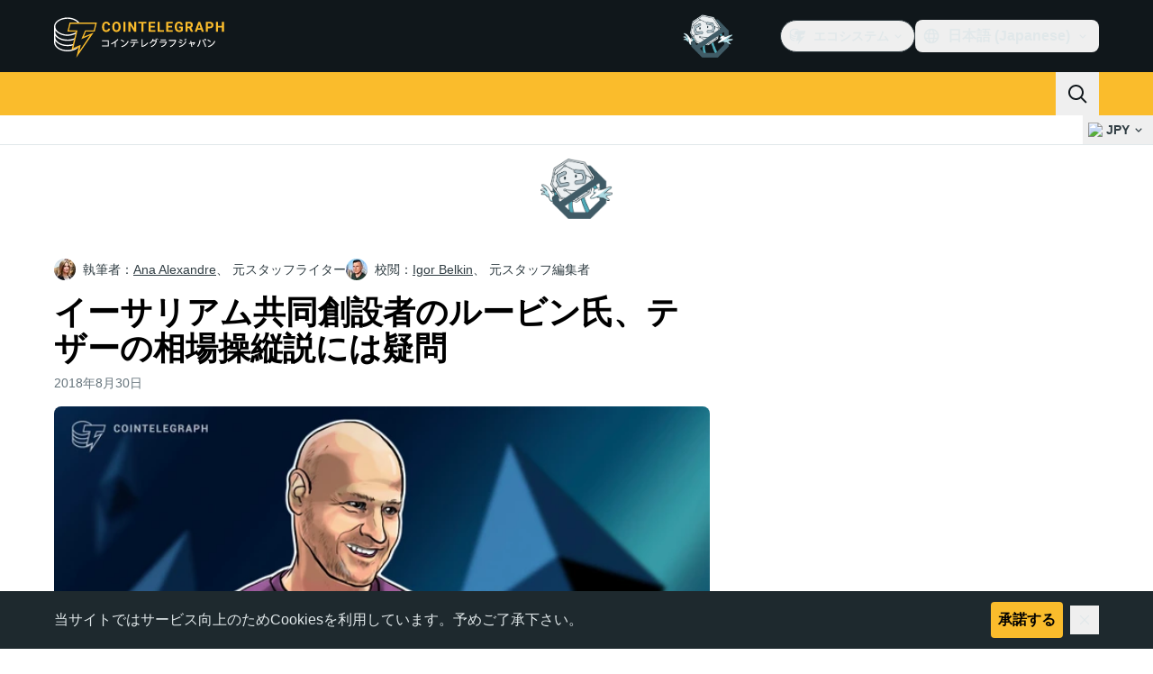

--- FILE ---
content_type: text/html;charset=utf-8
request_url: https://jp.cointelegraph.com/news/ethereum-cofounder-joseph-lubin-doubts-tether-bitcoin-price-manipulation
body_size: 29987
content:
<!DOCTYPE html><html  dir="ltr" lang="ja" data-ct-theme="light"><head><meta charset="utf-8">
<meta name="viewport" content="width=device-width, initial-scale=1">
<title>イーサリアム共同創設者のルービン氏、テザーの相場操縦説には疑問 | Cointelegraph</title>
<link href="https://pagead2.googlesyndication.com" rel="preconnect" crossorigin="anonymous" referrerpolicy="no-referrer" fetchpriority="low">
<link rel="stylesheet" href="/_duck/ducklings/entry.CD4JAIlX.css" crossorigin>
<link rel="stylesheet" href="/_duck/ducklings/PostPage.CICj8nMe.css" crossorigin>
<link rel="stylesheet" href="/_duck/ducklings/Sidebar.C7NVF1jm.css" crossorigin>
<link rel="stylesheet" href="/_duck/ducklings/AdSlot.E7O2rCko.css" crossorigin>
<link rel="stylesheet" href="/_duck/ducklings/AdblockFallback.CGzA8xw8.css" crossorigin>
<link rel="stylesheet" href="/_duck/ducklings/TopBar.BiIC1rWT.css" crossorigin>
<link rel="stylesheet" href="/_duck/ducklings/CtInput.CwuiWIgu.css" crossorigin>
<link rel="stylesheet" href="/_duck/ducklings/TickerBar.CyCrrx4w.css" crossorigin>
<link rel="stylesheet" href="/_duck/ducklings/MobileTopBar.DrauSeiq.css" crossorigin>
<link rel="stylesheet" href="/_duck/ducklings/Footer.CG4v6UFX.css" crossorigin>
<link rel="preload" as="image" href="https://images.cointelegraph.com/cdn-cgi/image/f=auto,onerror=redirect,w=1728,q=90/https://s3.cointelegraph.com/storage/uploads/view/1acf128bf0b8b01cf251d195dcf45e23.jpg" imagesizes="(max-width: 768px) 328px, (max-width: 1024px) 728px, (max-width: 1280px) 644px, 864px" imagesrcset="https://images.cointelegraph.com/cdn-cgi/image/f=auto,onerror=redirect,w=328,q=90/https://s3.cointelegraph.com/storage/uploads/view/1acf128bf0b8b01cf251d195dcf45e23.jpg 328w, https://images.cointelegraph.com/cdn-cgi/image/f=auto,onerror=redirect,w=644,q=90/https://s3.cointelegraph.com/storage/uploads/view/1acf128bf0b8b01cf251d195dcf45e23.jpg 644w, https://images.cointelegraph.com/cdn-cgi/image/f=auto,onerror=redirect,w=656,q=90/https://s3.cointelegraph.com/storage/uploads/view/1acf128bf0b8b01cf251d195dcf45e23.jpg 656w, https://images.cointelegraph.com/cdn-cgi/image/f=auto,onerror=redirect,w=728,q=90/https://s3.cointelegraph.com/storage/uploads/view/1acf128bf0b8b01cf251d195dcf45e23.jpg 728w, https://images.cointelegraph.com/cdn-cgi/image/f=auto,onerror=redirect,w=864,q=90/https://s3.cointelegraph.com/storage/uploads/view/1acf128bf0b8b01cf251d195dcf45e23.jpg 864w, https://images.cointelegraph.com/cdn-cgi/image/f=auto,onerror=redirect,w=1288,q=90/https://s3.cointelegraph.com/storage/uploads/view/1acf128bf0b8b01cf251d195dcf45e23.jpg 1288w, https://images.cointelegraph.com/cdn-cgi/image/f=auto,onerror=redirect,w=1456,q=90/https://s3.cointelegraph.com/storage/uploads/view/1acf128bf0b8b01cf251d195dcf45e23.jpg 1456w, https://images.cointelegraph.com/cdn-cgi/image/f=auto,onerror=redirect,w=1728,q=90/https://s3.cointelegraph.com/storage/uploads/view/1acf128bf0b8b01cf251d195dcf45e23.jpg 1728w" fetchpriority="high">
<link rel="modulepreload" as="script" crossorigin href="/_duck/ducklings/irCsbXEN.js">
<link rel="preload" as="font" crossorigin href="/fonts/mint-grotesk/Mint-Grotesk-Thin-V131.woff2">
<link rel="preload" as="font" crossorigin href="/_duck/fonts/latin-wght-normal-4NzrPCljtx.woff2">
<link rel="modulepreload" as="script" crossorigin href="/_duck/ducklings/--9fWVwO.js">
<link rel="modulepreload" as="script" crossorigin href="/_duck/ducklings/COCMQ3L5.js">
<link rel="modulepreload" as="script" crossorigin href="/_duck/ducklings/BIBcnGnw.js">
<link rel="modulepreload" as="script" crossorigin href="/_duck/ducklings/eA0O5FXh.js">
<link rel="modulepreload" as="script" crossorigin href="/_duck/ducklings/BgRt8rCu.js">
<link rel="modulepreload" as="script" crossorigin href="/_duck/ducklings/dyXg3zDv.js">
<link rel="modulepreload" as="script" crossorigin href="/_duck/ducklings/C6YS2_hJ.js">
<link rel="modulepreload" as="script" crossorigin href="/_duck/ducklings/DSnCl1r8.js">
<link rel="modulepreload" as="script" crossorigin href="/_duck/ducklings/BZpweaic.js">
<link rel="modulepreload" as="script" crossorigin href="/_duck/ducklings/B2EImPX4.js">
<link rel="modulepreload" as="script" crossorigin href="/_duck/ducklings/BciOeFmj.js">
<link rel="modulepreload" as="script" crossorigin href="/_duck/ducklings/eC7OAVV3.js">
<link rel="modulepreload" as="script" crossorigin href="/_duck/ducklings/HJvgssTi.js">
<link rel="modulepreload" as="script" crossorigin href="/_duck/ducklings/DVE0ALvZ.js">
<link rel="modulepreload" as="script" crossorigin href="/_duck/ducklings/DfXiehVh.js">
<link rel="modulepreload" as="script" crossorigin href="/_duck/ducklings/BfLq1ZFe.js">
<link rel="modulepreload" as="script" crossorigin href="/_duck/ducklings/BAH5YMVr.js">
<link rel="modulepreload" as="script" crossorigin href="/_duck/ducklings/CLMqRLFA.js">
<link rel="modulepreload" as="script" crossorigin href="/_duck/ducklings/Chd_j6_w.js">
<link rel="modulepreload" as="script" crossorigin href="/_duck/ducklings/CbNf8234.js">
<link rel="modulepreload" as="script" crossorigin href="/_duck/ducklings/D7Zb6P6h.js">
<link rel="modulepreload" as="script" crossorigin href="/_duck/ducklings/CvsHWPe9.js">
<link rel="modulepreload" as="script" crossorigin href="/_duck/ducklings/BqvP-7-Z.js">
<link rel="modulepreload" as="script" crossorigin href="/_duck/ducklings/6so7I8PC.js">
<link rel="modulepreload" as="script" crossorigin href="/_duck/ducklings/D7958EQa.js">
<link rel="modulepreload" as="script" crossorigin href="/_duck/ducklings/BcfRAx3m.js">
<link rel="modulepreload" as="script" crossorigin href="/_duck/ducklings/CnGS_zki.js">
<link rel="modulepreload" as="script" crossorigin href="/_duck/ducklings/ImutVZ3A.js">
<link rel="modulepreload" as="script" crossorigin href="/_duck/ducklings/Dek_9r4i.js">
<link rel="modulepreload" as="script" crossorigin href="/_duck/ducklings/aOZ_6O98.js">
<link rel="modulepreload" as="script" crossorigin href="/_duck/ducklings/DWgy3-2Z.js">
<link rel="modulepreload" as="script" crossorigin href="/_duck/ducklings/BguOdEtq.js">
<link rel="modulepreload" as="script" crossorigin href="/_duck/ducklings/gWKyJIBH.js">
<link rel="modulepreload" as="script" crossorigin href="/_duck/ducklings/Dh8-KB3b.js">
<link rel="modulepreload" as="script" crossorigin href="/_duck/ducklings/Dgw6PZhG.js">
<link rel="modulepreload" as="script" crossorigin href="/_duck/ducklings/CaDX0uGE.js">
<link rel="modulepreload" as="script" crossorigin href="/_duck/ducklings/DLEtxyiu.js">
<link rel="modulepreload" as="script" crossorigin href="/_duck/ducklings/PVuitIyQ.js">
<link rel="modulepreload" as="script" crossorigin href="/_duck/ducklings/CvAxcjOM.js">
<link rel="modulepreload" as="script" crossorigin href="/_duck/ducklings/CU1eONTS.js">
<link rel="modulepreload" as="script" crossorigin href="/_duck/ducklings/DwVwNOGJ.js">
<link rel="modulepreload" as="script" crossorigin href="/_duck/ducklings/CCBQ8nwn.js">
<link rel="modulepreload" as="script" crossorigin href="/_duck/ducklings/2oA0V1_h.js">
<link rel="modulepreload" as="script" crossorigin href="/_duck/ducklings/BDMu4JqR.js">
<link rel="modulepreload" as="script" crossorigin href="/_duck/ducklings/6KDzPhtH.js">
<link rel="modulepreload" as="script" crossorigin href="/_duck/ducklings/B-CDFxEj.js">
<link rel="modulepreload" as="script" crossorigin href="/_duck/ducklings/DsRz7Srn.js">
<link rel="modulepreload" as="script" crossorigin href="/_duck/ducklings/ESPwHd4m.js">
<link rel="modulepreload" as="script" crossorigin href="/_duck/ducklings/yDtG90za.js">
<link rel="modulepreload" as="script" crossorigin href="/_duck/ducklings/CtA4YRw4.js">
<link rel="modulepreload" as="script" crossorigin href="/_duck/ducklings/PwTZqF4V.js">
<link rel="modulepreload" as="script" crossorigin href="/_duck/ducklings/f-R9zLOz.js">
<link rel="modulepreload" as="script" crossorigin href="/_duck/ducklings/CRRSQcjY.js">
<link rel="modulepreload" as="script" crossorigin href="/_duck/ducklings/B18ZPBzd.js">
<link rel="modulepreload" as="script" crossorigin href="/_duck/ducklings/BkxYKfIE.js">
<link rel="modulepreload" as="script" crossorigin href="/_duck/ducklings/CB-K2QpP.js">
<link rel="modulepreload" as="script" crossorigin href="/_duck/ducklings/DnPVByx_.js">
<link rel="modulepreload" as="script" crossorigin href="/_duck/ducklings/CxvXnr3m.js">
<link rel="modulepreload" as="script" crossorigin href="/_duck/ducklings/D_DAjf5p.js">
<link rel="modulepreload" as="script" crossorigin href="/_duck/ducklings/BadVcoxn.js">
<link rel="modulepreload" as="script" crossorigin href="/_duck/ducklings/r_LIuaSG.js">
<link rel="modulepreload" as="script" crossorigin href="/_duck/ducklings/PHtBg0q5.js">
<link rel="modulepreload" as="script" crossorigin href="/_duck/ducklings/CY5K9mWH.js">
<link rel="modulepreload" as="script" crossorigin href="/_duck/ducklings/D-37bB8r.js">
<link rel="modulepreload" as="script" crossorigin href="/_duck/ducklings/euqcaF5Q.js">
<link rel="modulepreload" as="script" crossorigin href="/_duck/ducklings/DyiANP1r.js">
<link rel="modulepreload" as="script" crossorigin href="/_duck/ducklings/xRaYwBCb.js">
<link rel="modulepreload" as="script" crossorigin href="/_duck/ducklings/DrMH6tuE.js">
<link rel="modulepreload" as="script" crossorigin href="/_duck/ducklings/BO0WkjsU.js">
<link rel="modulepreload" as="script" crossorigin href="/_duck/ducklings/4CqawHyE.js">
<link rel="modulepreload" as="script" crossorigin href="/_duck/ducklings/zech96fj.js">
<link rel="modulepreload" as="script" crossorigin href="/_duck/ducklings/CGDafKuc.js">
<link rel="modulepreload" as="script" crossorigin href="/_duck/ducklings/U15Auu87.js">
<link rel="modulepreload" as="script" crossorigin href="/_duck/ducklings/Cj8L-cxF.js">
<link rel="modulepreload" as="script" crossorigin href="/_duck/ducklings/D3vHIJ-L.js">
<link rel="modulepreload" as="script" crossorigin href="/_duck/ducklings/C79TUG35.js">
<link rel="modulepreload" as="script" crossorigin href="/_duck/ducklings/B9XcE9Ct.js">
<link rel="modulepreload" as="script" crossorigin href="/_duck/ducklings/BGfuMTFF.js">
<link rel="modulepreload" as="script" crossorigin href="/_duck/ducklings/CDxivDxj.js">
<link rel="modulepreload" as="script" crossorigin href="/_duck/ducklings/CYxRIBhz.js">
<link rel="modulepreload" as="script" crossorigin href="/_duck/ducklings/BXS-uiTM.js">
<link rel="modulepreload" as="script" crossorigin href="/_duck/ducklings/CTXjIIfC.js">
<link rel="modulepreload" as="script" crossorigin href="/_duck/ducklings/xbXyh5tL.js">
<link rel="modulepreload" as="script" crossorigin href="/_duck/ducklings/DE70-Cje.js">
<link rel="modulepreload" as="script" crossorigin href="/_duck/ducklings/CvDZDtbX.js">
<link rel="modulepreload" as="script" crossorigin href="/_duck/ducklings/CM-gcQzv.js">
<link rel="modulepreload" as="script" crossorigin href="/_duck/ducklings/BdfW0QZc.js">
<link rel="modulepreload" as="script" crossorigin href="/_duck/ducklings/DGvIejt9.js">
<link rel="modulepreload" as="script" crossorigin href="/_duck/ducklings/DYvbVrS5.js">
<link rel="modulepreload" as="script" crossorigin href="/_duck/ducklings/D1AZmD_g.js">
<link rel="modulepreload" as="script" crossorigin href="/_duck/ducklings/DwjC8PGh.js">
<link rel="modulepreload" as="script" crossorigin href="/_duck/ducklings/sDrryzXY.js">
<link rel="modulepreload" as="script" crossorigin href="/_duck/ducklings/CI_HcCLx.js">
<link rel="modulepreload" as="script" crossorigin href="/_duck/ducklings/2T3zdd-S.js">
<link rel="modulepreload" as="script" crossorigin href="/_duck/ducklings/Cs_Z13X9.js">
<link rel="modulepreload" as="script" crossorigin href="/_duck/ducklings/BU570spV.js">
<link rel="modulepreload" as="script" crossorigin href="/_duck/ducklings/Bi3GW_gt.js">
<link rel="modulepreload" as="script" crossorigin href="/_duck/ducklings/BaP1LPGG.js">
<link rel="modulepreload" as="script" crossorigin href="/_duck/ducklings/BYzo3uNQ.js">
<link rel="modulepreload" as="script" crossorigin href="/_duck/ducklings/CToM6pEK.js">
<link rel="modulepreload" as="script" crossorigin href="/_duck/ducklings/BPgmfgjz.js">
<link rel="modulepreload" as="script" crossorigin href="/_duck/ducklings/BUm9u_D1.js">
<link rel="modulepreload" as="script" crossorigin href="/_duck/ducklings/BrAJBNzj.js">
<link rel="modulepreload" as="script" crossorigin href="/_duck/ducklings/DWx1rmoY.js">
<link rel="modulepreload" as="script" crossorigin href="/_duck/ducklings/D-jlkn0i.js">
<link rel="modulepreload" as="script" crossorigin href="/_duck/ducklings/BHZ3xrEK.js">
<link rel="modulepreload" as="script" crossorigin href="/_duck/ducklings/BsFNL7Qj.js">
<link rel="modulepreload" as="script" crossorigin href="/_duck/ducklings/DYK7SjaT.js">
<link rel="preload" as="fetch" fetchpriority="low" crossorigin="anonymous" href="/_duck/ducklings/builds/meta/078602ed-6021-4a9d-bbeb-9384e885a43a.json">
<link rel="prefetch" as="script" crossorigin href="/_duck/ducklings/CYnJm4ea.js">
<link rel="prefetch" as="script" crossorigin href="/_duck/ducklings/CxUTR-Vl.js">
<link rel="prefetch" as="script" crossorigin href="/_duck/ducklings/DlEHhdDT.js">
<link rel="prefetch" as="style" crossorigin href="/_duck/ducklings/Toaster.quSoDDrE.css">
<link rel="prefetch" as="script" crossorigin href="/_duck/ducklings/CWjWc9bf.js">
<link rel="prefetch" as="script" crossorigin href="/_duck/ducklings/RsVaJESc.js">
<link rel="prefetch" as="script" crossorigin href="/_duck/ducklings/C1vPHfjt.js">
<link rel="prefetch" as="script" crossorigin href="/_duck/ducklings/Dd_V6uot.js">
<link rel="prefetch" as="style" crossorigin href="/_duck/ducklings/index.RzMI8_0o.css">
<link rel="prefetch" as="script" crossorigin href="/_duck/ducklings/BEolH3aZ.js">
<link rel="prefetch" as="script" crossorigin href="/_duck/ducklings/Cw_ozler.js">
<link rel="prefetch" as="script" crossorigin href="/_duck/ducklings/DQ4rBRYD.js">
<link rel="prefetch" as="style" crossorigin href="/_duck/ducklings/BottomStack.BfRm2Ihm.css">
<link rel="prefetch" as="script" crossorigin href="/_duck/ducklings/BEVolN0N.js">
<link rel="prefetch" as="script" crossorigin href="/_duck/ducklings/j5Y3eT2Y.js">
<link rel="prefetch" as="script" crossorigin href="/_duck/ducklings/DwsqCAem.js">
<link rel="prefetch" as="script" crossorigin href="/_duck/ducklings/BMWAC2Vi.js">
<link rel="prefetch" as="script" crossorigin href="/_duck/ducklings/C8xiOhvn.js">
<link rel="prefetch" as="script" crossorigin href="/_duck/ducklings/CzAeUuub.js">
<link rel="prefetch" as="script" crossorigin href="/_duck/ducklings/BQUTfwtg.js">
<link rel="prefetch" as="script" crossorigin href="/_duck/ducklings/s-CeNXXX.js">
<link rel="prefetch" as="script" crossorigin href="/_duck/ducklings/BPhqZOws.js">
<link rel="prefetch" as="script" crossorigin href="/_duck/ducklings/D7jPtIcN.js">
<link rel="prefetch" as="script" crossorigin href="/_duck/ducklings/PmrrkHgu.js">
<link rel="prefetch" as="script" crossorigin href="/_duck/ducklings/CngoO_La.js">
<link rel="prefetch" as="script" crossorigin href="/_duck/ducklings/CWSNPwcj.js">
<link rel="prefetch" as="script" crossorigin href="/_duck/ducklings/BE8ALeGv.js">
<link rel="prefetch" as="script" crossorigin href="/_duck/ducklings/F64gVpcU.js">
<link rel="prefetch" as="script" crossorigin href="/_duck/ducklings/ChoMxixr.js">
<link rel="prefetch" as="style" crossorigin href="/_duck/ducklings/AdTextBanner.iHGdZCUv.css">
<link rel="prefetch" as="script" crossorigin href="/_duck/ducklings/JgGd8iW_.js">
<link rel="prefetch" as="style" crossorigin href="/_duck/ducklings/index.D-gDOaUl.css">
<link rel="prefetch" as="script" crossorigin href="/_duck/ducklings/BQhJb_L3.js">
<link rel="prefetch" as="script" crossorigin href="/_duck/ducklings/72lc35kZ.js">
<link rel="prefetch" as="style" crossorigin href="/_duck/ducklings/index.DZ8iWNwc.css">
<link rel="prefetch" as="script" crossorigin href="/_duck/ducklings/BxmRP_eM.js">
<link rel="prefetch" as="style" crossorigin href="/_duck/ducklings/AdPromoButtonStack.kXBLT4qL.css">
<link rel="prefetch" as="script" crossorigin href="/_duck/ducklings/B_vc9d2m.js">
<link rel="prefetch" as="script" crossorigin href="/_duck/ducklings/BVTy9Csg.js">
<link rel="prefetch" as="script" crossorigin href="/_duck/ducklings/a1NO4CWe.js">
<link rel="prefetch" as="script" crossorigin href="/_duck/ducklings/CzU9FYqL.js">
<link rel="prefetch" as="style" crossorigin href="/_duck/ducklings/AdStoryWidget.D2os0aTP.css">
<link rel="prefetch" as="script" crossorigin href="/_duck/ducklings/DhAcqBLE.js">
<link rel="prefetch" as="style" crossorigin href="/_duck/ducklings/AdParallax.BJKd570x.css">
<link rel="prefetch" as="script" crossorigin href="/_duck/ducklings/CiUqpzGE.js">
<link rel="prefetch" as="script" crossorigin href="/_duck/ducklings/COwW5Y8L.js">
<link rel="prefetch" as="script" crossorigin href="/_duck/ducklings/BtmRA4y-.js">
<link rel="prefetch" as="style" crossorigin href="/_duck/ducklings/AdWideParallax.CZ9moqjx.css">
<link rel="prefetch" as="script" crossorigin href="/_duck/ducklings/Bs36PHMI.js">
<link rel="prefetch" as="script" crossorigin href="/_duck/ducklings/DPvutthb.js">
<link rel="prefetch" as="style" crossorigin href="/_duck/ducklings/NewsletterSubscriptionFormEmbed.kmo_mFsR.css">
<link rel="prefetch" as="script" crossorigin href="/_duck/ducklings/Drb8w3bo.js">
<link rel="prefetch" as="style" crossorigin href="/_duck/ducklings/InlineRateLiveDataEmbed.BfUgLVTL.css">
<link rel="prefetch" as="script" crossorigin href="/_duck/ducklings/BlRzfkBt.js">
<link rel="prefetch" as="script" crossorigin href="/_duck/ducklings/CFmg0bc-.js">
<link rel="prefetch" as="script" crossorigin href="/_duck/ducklings/CpZA-ruf.js">
<link rel="prefetch" as="script" crossorigin href="/_duck/ducklings/1-R5OBpa.js">
<link rel="prefetch" as="script" crossorigin href="/_duck/ducklings/COtywhVw.js">
<link rel="prefetch" as="style" crossorigin href="/_duck/ducklings/InstagramEmbed.DrW_3Kre.css">
<link rel="prefetch" as="script" crossorigin href="/_duck/ducklings/CAeWKFp7.js">
<link rel="prefetch" as="style" crossorigin href="/_duck/ducklings/CerosEmbed.CZk__VAr.css">
<link rel="prefetch" as="script" crossorigin href="/_duck/ducklings/C_mSdf_8.js">
<link rel="prefetch" as="script" crossorigin href="/_duck/ducklings/L5Hl6WOp.js">
<link rel="prefetch" as="script" crossorigin href="/_duck/ducklings/C--OUPXf.js">
<link rel="prefetch" as="script" crossorigin href="/_duck/ducklings/liDRfgeF.js">
<meta name="apple-mobile-web-app-title" content="Cointelegraph">
<meta name="application-name" content="Cointelegraph">
<meta name="msapplication-TileColor" content="#1a1b1d">
<meta name="msapplication-config" content="/browserconfig.xml">
<meta name="msapplication-TileImage" content="/_duck/img/favicons/mstitle-144x144.png">
<meta name="theme-color" content="#1a1b1d">
<meta name="telegram:channel" content="@cointelegraph">
<link rel="apple-touch-icon" sizes="180x180" href="/_duck/img/favicons/apple-touch-icon.png">
<link rel="icon" type="image/png" sizes="16x16" href="/_duck/img/favicons/favicon-16x16.png">
<link rel="icon" type="image/png" sizes="32x32" href="/_duck/img/favicons/favicon-32x32.png">
<link rel="manifest" href="/site.webmanifest">
<link rel="mask-icon" href="/_duck/img/favicons/safari-pinned-tab.svg" color="#1a1b1d">
<link rel="shortcut icon" href="/favicon.ico">
<meta name="description" content="イーサリアムの共同創設者、ジョセフ・ルービン氏は、ヤフー・ファイナンスとのインタビューの中で、ステーブルコインのテザー（USDT）による価格操作疑惑について疑問を呈した。">
<meta property="og:title" content="イーサリアム共同創設者のルービン氏、テザーの相場操縦説には疑問 | Cointelegraph">
<meta property="og:description" content="イーサリアムの共同創設者、ジョセフ・ルービン氏は、ヤフー・ファイナンスとのインタビューの中で、ステーブルコインのテザー（USDT）による価格操作疑惑について疑問を呈した。">
<meta property="og:site_name" content="Cointelegraph">
<meta property="og:url" content="https://jp.cointelegraph.com/news/ethereum-cofounder-joseph-lubin-doubts-tether-bitcoin-price-manipulation">
<meta property="og:locale" content="ja">
<meta property="og:image" content="https://images.cointelegraph.com/cdn-cgi/image/f=auto,onerror=redirect,w=1200/https://s3.cointelegraph.com/storage/uploads/view/1acf128bf0b8b01cf251d195dcf45e23.jpg">
<meta property="og:type" content="article">
<meta name="twitter:title" content="イーサリアム共同創設者のルービン氏、テザーの相場操縦説には疑問 | Cointelegraph">
<meta name="twitter:description" content="イーサリアムの共同創設者、ジョセフ・ルービン氏は、ヤフー・ファイナンスとのインタビューの中で、ステーブルコインのテザー（USDT）による価格操作疑惑について疑問を呈した。">
<meta name="twitter:image" content="https://images.cointelegraph.com/cdn-cgi/image/f=auto,onerror=redirect,w=1200/https://s3.cointelegraph.com/storage/uploads/view/1acf128bf0b8b01cf251d195dcf45e23.jpg">
<meta name="twitter:card" content="summary_large_image">
<link rel="alternate" href="https://cointelegraph.com/news/ethereum-cofounder-joseph-lubin-doubts-tether-bitcoin-price-manipulation" hreflang="en">
<link rel="alternate" href="https://es.cointelegraph.com/news/ethereum-cofounder-joseph-lubin-doubts-tether-bitcoin-price-manipulation" hreflang="es">
<link rel="alternate" href="https://cn.cointelegraph.com/news/ethereum-cofounder-joseph-lubin-doubts-tether-bitcoin-price-manipulation" hreflang="zh">
<link rel="alternate" href="https://de.cointelegraph.com/news/ethereum-cofounder-joseph-lubin-doubts-tether-bitcoin-price-manipulation" hreflang="de">
<link rel="alternate" href="https://it.cointelegraph.com/news/ethereum-cofounder-joseph-lubin-doubts-tether-bitcoin-price-manipulation" hreflang="it">
<link rel="alternate" href="https://ar.cointelegraph.com/news/ethereum-cofounder-joseph-lubin-doubts-tether-bitcoin-price-manipulation" hreflang="ar-AE">
<link rel="alternate" href="https://jp.cointelegraph.com/news/ethereum-cofounder-joseph-lubin-doubts-tether-bitcoin-price-manipulation" hreflang="ja">
<link rel="alternate" href="https://br.cointelegraph.com/news/ethereum-cofounder-joseph-lubin-doubts-tether-bitcoin-price-manipulation" hreflang="pt-BR">
<link rel="canonical" href="https://jp.cointelegraph.com/news/ethereum-cofounder-joseph-lubin-doubts-tether-bitcoin-price-manipulation">
<link rel="alternate" type="application/rss+xml" title="Cointelegraph RSS Feed" href="https://cointelegraph.com/rss" hreflang="en">
<meta name="robots" content="max-image-preview:large">
<meta name="twitter:site" content="@cointelegraph">
<meta name="twitter:creator" content="@cointelegraph">
<script type="module" src="/_duck/ducklings/irCsbXEN.js" crossorigin></script><meta name="sentry-trace" content="f189a67c71f00d0a7942ddf26c625ac9-cabdb22c055f9d8d-0"/>
<meta name="baggage" content="sentry-environment=production,sentry-release=release-132,sentry-public_key=898e8ab99e9fa726a01051fba6c430b0,sentry-trace_id=f189a67c71f00d0a7942ddf26c625ac9,sentry-sampled=false,sentry-sample_rand=0.10051072230930669,sentry-sample_rate=0.1"/></head><body><div id="__duck"><!--[--><!----><!--[--><!--[--><span></span><!--[--><div class=""><!--[--><div data-ct-theme="dark" data-testid="top-bar" class="duraction-300 relative bg-ct-ds-bg-1 transition-all ease-in-out"><div class="py-4 container flex items-center justify-between"><div class="absolute bottom-0 left-0 right-0 top-0 overflow-hidden"><div class="container h-full"><div></div></div></div><a href="/" class="inline-flex cursor-pointer items-center focus:outline-none z-[2] transition-all duration-300 ease-in-out h-12 w-48" data-testid="logo" data-gtm-locator="clickon_logo" title="仮想通貨・ビットコインのニュースサイト｜コインテレグラフ ジャパン"><img class="h-8 w-32 object-contain object-center tablet:h-10 tablet:w-40 desktop:h-12 desktop:w-48" alt="仮想通貨・ビットコインのニュースサイト｜コインテレグラフ ジャパン" src="/_duck/img/site-logo/jp.svg" decoding="async" fetchpriority="high" loading="eager"></a><div class="z-[2] flex items-center gap-x-5"><div class="_ad-slot_xzt52_1 me-4 h-12 w-32 self-center" style="--aspect-ratio:null;" data-testid="desktop-banner"><!--[--><img class="_image_51qro_1" src="https://images.cointelegraph.com/images/373_aHR0cHM6Ly9zMy5jb2ludGVsZWdyYXBoLmNvbS9zdG9yYWdlL3VwbG9hZHMvdmlldy9hNGFkNDk1ZmMwNGJkOTdmNzE2NDlhNDhkNjAwM2QwMC5wbmc=.png"><!--]--></div><!--[--><div class="relative" data-testid="product-dropdown" data-headlessui-state><button type="button" class="inline-flex justify-center items-center font-semibold transition focus:outline-none cursor-pointer aria-disabled:cursor-default p-1.5 text-sm aria-disabled:ct-ds-fg-weak text-ct-ds-fg-default ui-not-selected:hover:bg-ct-ds-bg-3 focus-visible:bg-ct-ds-bg-3 aria-checked:bg-ct-ds-bg-3 flex h-9 items-center rounded-full border border-ct-ds-border-default p-2" data-testid="product-dropdown-select-button" data-gtm-locator="head_ecosystem_clickon" id="headlessui-listbox-button-v-1-0-0" aria-haspopup="listbox" aria-expanded="false" data-headlessui-state><!--[--><span data-allow-missmatch aria-hidden="true" class="inline-flex h-[1em] w-[1em] bg-current _ct-svg-mask_4i9v8_1" style="--url:url(&quot;/_duck/img/icons/ct-logo.svg&quot;);--size:1.25rem;" data-allow-mismatch role="img">   </span><span class="ps-2">エコシステム</span><span data-allow-missmatch aria-hidden="true" class="inline-flex h-[1em] w-[1em] bg-current _ct-svg-mask_4i9v8_1 ui-open:rotate-180" style="--url:url(&quot;/_duck/img/icons/arrow-chevron-down.svg&quot;);--size:1.25rem;" data-allow-mismatch role="img">   </span><!--]--></button><!----></div><!--]--><div class="inline-flex items-center"><!--[--><a class="inline-flex items-center gap-1 px-0.5 py-1.5 text-sm text-ct-ds-fg-default hover:text-ct-ds-fg-stronger focus:outline-none ui-open:bg-ct-ds-bg-1 ui-open:text-ct-ds-accent-primary-default" rel="nofollow" href="https://twitter.com/JpCointelegraph" target="_blank" data-testid="social-x"><span class="h-5 w-5 text-xl empty:hidden"><!--[--><span data-allow-missmatch aria-hidden="true" class="inline-flex h-[1em] w-[1em] bg-current _ct-svg-mask_4i9v8_1" style="--url:url(&quot;/_duck/img/icons/logo-x.svg&quot;);--size:1.25rem;" data-allow-mismatch role="img">   </span><!--]--></span><!----></a><a class="inline-flex items-center gap-1 px-0.5 py-1.5 text-sm text-ct-ds-fg-default hover:text-ct-ds-fg-stronger focus:outline-none ui-open:bg-ct-ds-bg-1 ui-open:text-ct-ds-accent-primary-default" rel="nofollow" href="https://www.facebook.com/108015813308119/" target="_blank" data-testid="social-facebook"><span class="h-5 w-5 text-xl empty:hidden"><!--[--><span data-allow-missmatch aria-hidden="true" class="inline-flex h-[1em] w-[1em] bg-current _ct-svg-mask_4i9v8_1" style="--url:url(&quot;/_duck/img/icons/logo-facebook.svg&quot;);--size:1.25rem;" data-allow-mismatch role="img">   </span><!--]--></span><!----></a><a class="inline-flex items-center gap-1 px-0.5 py-1.5 text-sm text-ct-ds-fg-default hover:text-ct-ds-fg-stronger focus:outline-none ui-open:bg-ct-ds-bg-1 ui-open:text-ct-ds-accent-primary-default" rel="nofollow" href="https://www.youtube.com/channel/UCfFJa_FmD0qrZRF6NFGAjSQ" target="_blank" data-testid="social-youtube"><span class="h-5 w-5 text-xl empty:hidden"><!--[--><span data-allow-missmatch aria-hidden="true" class="inline-flex h-[1em] w-[1em] bg-current _ct-svg-mask_4i9v8_1" style="--url:url(&quot;/_duck/img/icons/logo-youtube.svg&quot;);--size:1.25rem;" data-allow-mismatch role="img">   </span><!--]--></span><!----></a><!--]--></div><!--[--><div class="relative"><button class="flex h-9 cursor-pointer items-center rounded-lg p-2 text-ct-ds-fg-default hover:bg-ct-ds-bg-3 hover:text-ct-ds-fg-strong" data-testid="language-select-button" id="headlessui-listbox-button-v-1-0-2" aria-haspopup="listbox" aria-expanded="false" data-headlessui-state><span data-allow-missmatch aria-hidden="true" class="inline-flex h-[1em] w-[1em] bg-current _ct-svg-mask_4i9v8_1" style="--url:url(&quot;/_duck/img/icons/obj-world.svg&quot;);--size:1.25rem;" data-allow-mismatch role="img">   </span><span class="me-1 ms-2 font-semibold">日本語 (Japanese)</span><span data-allow-missmatch aria-hidden="true" class="inline-flex h-[1em] w-[1em] bg-current _ct-svg-mask_4i9v8_1 ui-open:rotate-180" style="--url:url(&quot;/_duck/img/icons/arrow-chevron-down.svg&quot;);--size:1.25rem;" data-allow-mismatch role="img">   </span></button><!----></div><!--]--><!----></div></div></div><header class="before:ct-ds-bg-1 flex bg-ct-ds-accent-primary-default"><nav class="container flex items-center justify-between desktop:ps-10"><div class="flex items-center" data-testid="menu-items"><!--[--><div class="relative" data-headlessui-state data-gtm-locator="main_menu_head_1"><button id="headlessui-menu-button-v-1-0-5-0" type="button" aria-haspopup="menu" aria-expanded="false" data-headlessui-state class="cursor-default text-base text-ct-ds-fg-strong font-medium text-ct-ds-fg-strong hover:bg-ct-ds-accent-primary-muted focus:bg-ct-ds-accent-primary-muted ui-open:bg-ct-ds-accent-primary-muted px-5 py-3 text-base tracking-tight" data-gtm-locator="main_menu_head_0" data-testid="menu-item-ニュース">ニュース</button><!----></div><div class="relative" data-headlessui-state data-gtm-locator="main_menu_head_2"><button id="headlessui-menu-button-v-1-0-5-2" type="button" aria-haspopup="menu" aria-expanded="false" data-headlessui-state class="cursor-default text-base text-ct-ds-fg-strong font-medium text-ct-ds-fg-strong hover:bg-ct-ds-accent-primary-muted focus:bg-ct-ds-accent-primary-muted ui-open:bg-ct-ds-accent-primary-muted px-5 py-3 text-base tracking-tight" data-gtm-locator="main_menu_head_1" data-testid="menu-item-市場ツール">市場ツール</button><!----></div><div class="relative" data-headlessui-state data-gtm-locator="main_menu_head_3"><button id="headlessui-menu-button-v-1-0-5-4" type="button" aria-haspopup="menu" aria-expanded="false" data-headlessui-state class="cursor-default text-base text-ct-ds-fg-strong font-medium text-ct-ds-fg-strong hover:bg-ct-ds-accent-primary-muted focus:bg-ct-ds-accent-primary-muted ui-open:bg-ct-ds-accent-primary-muted px-5 py-3 text-base tracking-tight" data-gtm-locator="main_menu_head_2" data-testid="menu-item-仮想通貨入門">仮想通貨入門</button><!----></div><div class="relative" data-headlessui-state data-gtm-locator="main_menu_head_4"><button id="headlessui-menu-button-v-1-0-5-6" type="button" aria-haspopup="menu" aria-expanded="false" data-headlessui-state class="cursor-default text-base text-ct-ds-fg-strong font-medium text-ct-ds-fg-strong hover:bg-ct-ds-accent-primary-muted focus:bg-ct-ds-accent-primary-muted ui-open:bg-ct-ds-accent-primary-muted px-5 py-3 text-base tracking-tight" data-gtm-locator="main_menu_head_3" data-testid="menu-item-ビットコインを学ぶ">ビットコインを学ぶ</button><!----></div><div class="relative" data-headlessui-state data-gtm-locator="main_menu_head_5"><button id="headlessui-menu-button-v-1-0-5-8" type="button" aria-haspopup="menu" aria-expanded="false" data-headlessui-state class="cursor-default text-base text-ct-ds-fg-strong font-medium text-ct-ds-fg-strong hover:bg-ct-ds-accent-primary-muted focus:bg-ct-ds-accent-primary-muted ui-open:bg-ct-ds-accent-primary-muted px-5 py-3 text-base tracking-tight" data-gtm-locator="main_menu_head_4" data-testid="menu-item-仮想通貨を学ぶ">仮想通貨を学ぶ</button><!----></div><div class="relative" data-headlessui-state data-gtm-locator="main_menu_head_6"><button id="headlessui-menu-button-v-1-0-5-10" type="button" aria-haspopup="menu" aria-expanded="false" data-headlessui-state class="cursor-default text-base text-ct-ds-fg-strong font-medium text-ct-ds-fg-strong hover:bg-ct-ds-accent-primary-muted focus:bg-ct-ds-accent-primary-muted ui-open:bg-ct-ds-accent-primary-muted px-5 py-3 text-base tracking-tight" data-gtm-locator="main_menu_head_5" data-testid="menu-item-PR配信">PR配信</button><!----></div><div class="relative" data-headlessui-state data-gtm-locator="main_menu_head_7"><button id="headlessui-menu-button-v-1-0-5-12" type="button" aria-haspopup="menu" aria-expanded="false" data-headlessui-state class="cursor-default text-base text-ct-ds-fg-strong font-medium text-ct-ds-fg-strong hover:bg-ct-ds-accent-primary-muted focus:bg-ct-ds-accent-primary-muted ui-open:bg-ct-ds-accent-primary-muted px-5 py-3 text-base tracking-tight" data-gtm-locator="main_menu_head_6" data-testid="menu-item-私たちについて">私たちについて</button><!----></div><!--]--></div><!--[--><!--[--><div class="relative" data-headlessui-state><!--[--><button class="font-medium text-ct-ds-fg-strong hover:bg-ct-ds-accent-primary-muted focus:bg-ct-ds-accent-primary-muted ui-open:bg-ct-ds-accent-primary-muted p-3 text-sm tracking-tight" data-testid="desktop-search-popover" id="headlessui-popover-button-v-1-0-5-14" type="button" aria-expanded="false" data-headlessui-state><span data-allow-missmatch aria-hidden="true" class="inline-flex h-[1em] w-[1em] bg-current _ct-svg-mask_4i9v8_1 h-5" style="--url:url(&quot;/_duck/img/icons/app-search.svg&quot;);--size:1.5rem;" data-allow-mismatch role="img">   </span></button><!----><!--]--><!----></div><!--]--><div hidden style="position:fixed;top:1;left:1;width:1;height:0;padding:0;margin:-1;overflow:hidden;clip:rect(0, 0, 0, 0);white-space:nowrap;border-width:0;display:none;"></div><!--]--></nav></header><!--]--></div><div class="relative z-[1] -mb-px flex flex-nowrap border-b border-ct-ds-border-default bg-ct-ds-bg-sub" data-testid="infinite-tickers"><div class="flex select-none flex-nowrap overflow-hidden whitespace-nowrap rtl:flex-row-reverse" style="--6172e022:0;"><div class="_marquee-block_1a5fo_1"><!--[--><div class="flex"><!--[--><a href="/zec-price-index" class="inline-flex gap-1 px-2 py-1.5 hover:bg-ct-ds-bg-3" data-testid="rate-ticker-ZEC"><span class="text-sm font-semibold text-ct-ds-fg-stronger" data-testid="rate-ticker-ZEC-title">ZEC</span><span class="text-sm" data-testid="rate-ticker-ZEC-price">￥70,114.19</span><span class="inline-flex items-center font-semibold tracking-tight gap-1 text-sm text-ct-ds-accent-green-default" data-testid="rate-ticker-ZEC-price-change"><svg viewBox="0 0 16 16" fill="none" xmlns="http://www.w3.org/2000/svg" class="h-3 w-3 my-1 me-0.5"><path d="M7.03262 2.54545C7.46257 1.81818 8.53745 1.81818 8.96741 2.54545L14.7718 12.3636C15.2017 13.0909 14.6643 14 13.8044 14H2.19565C1.33575 14 0.798305 13.0909 1.22826 12.3636L7.03262 2.54545Z" fill="currentColor"></path><!----></svg> 6.01%</span></a><a href="/hyperliquid-price-index" class="inline-flex gap-1 px-2 py-1.5 hover:bg-ct-ds-bg-3" data-testid="rate-ticker-HYPE"><span class="text-sm font-semibold text-ct-ds-fg-stronger" data-testid="rate-ticker-HYPE-title">HYPE</span><span class="text-sm" data-testid="rate-ticker-HYPE-price">￥4,000.74</span><span class="inline-flex items-center font-semibold tracking-tight gap-1 text-sm text-ct-ds-accent-red-default" data-testid="rate-ticker-HYPE-price-change"><svg viewBox="0 0 16 16" fill="none" xmlns="http://www.w3.org/2000/svg" class="h-3 w-3 my-1 me-0.5"><!----><path d="M8.96741 13.4545C8.53745 14.1818 7.46257 14.1818 7.03262 13.4545L1.22826 3.63636C0.798305 2.90909 1.33575 2 2.19565 2H13.8044C14.6643 2 15.2017 2.90909 14.7718 3.63636L8.96741 13.4545Z" fill="currentColor"></path></svg> 3.09%</span></a><a href="/binance-coin-price-index" class="inline-flex gap-1 px-2 py-1.5 hover:bg-ct-ds-bg-3" data-testid="rate-ticker-BNB"><span class="text-sm font-semibold text-ct-ds-fg-stronger" data-testid="rate-ticker-BNB-title">BNB</span><span class="text-sm" data-testid="rate-ticker-BNB-price">￥149,347.85</span><span class="inline-flex items-center font-semibold tracking-tight gap-1 text-sm text-ct-ds-accent-green-default" data-testid="rate-ticker-BNB-price-change"><svg viewBox="0 0 16 16" fill="none" xmlns="http://www.w3.org/2000/svg" class="h-3 w-3 my-1 me-0.5"><path d="M7.03262 2.54545C7.46257 1.81818 8.53745 1.81818 8.96741 2.54545L14.7718 12.3636C15.2017 13.0909 14.6643 14 13.8044 14H2.19565C1.33575 14 0.798305 13.0909 1.22826 12.3636L7.03262 2.54545Z" fill="currentColor"></path><!----></svg> 0.96%</span></a><a href="/chainlink-price-index" class="inline-flex gap-1 px-2 py-1.5 hover:bg-ct-ds-bg-3" data-testid="rate-ticker-LINK"><span class="text-sm font-semibold text-ct-ds-fg-stronger" data-testid="rate-ticker-LINK-title">LINK</span><span class="text-sm" data-testid="rate-ticker-LINK-price">￥2,232.22</span><span class="inline-flex items-center font-semibold tracking-tight gap-1 text-sm text-ct-ds-accent-green-default" data-testid="rate-ticker-LINK-price-change"><svg viewBox="0 0 16 16" fill="none" xmlns="http://www.w3.org/2000/svg" class="h-3 w-3 my-1 me-0.5"><path d="M7.03262 2.54545C7.46257 1.81818 8.53745 1.81818 8.96741 2.54545L14.7718 12.3636C15.2017 13.0909 14.6643 14 13.8044 14H2.19565C1.33575 14 0.798305 13.0909 1.22826 12.3636L7.03262 2.54545Z" fill="currentColor"></path><!----></svg> 1.22%</span></a><a href="/solana-price-index" class="inline-flex gap-1 px-2 py-1.5 hover:bg-ct-ds-bg-3" data-testid="rate-ticker-SOL"><span class="text-sm font-semibold text-ct-ds-fg-stronger" data-testid="rate-ticker-SOL-title">SOL</span><span class="text-sm" data-testid="rate-ticker-SOL-price">￥22,917.87</span><span class="inline-flex items-center font-semibold tracking-tight gap-1 text-sm text-ct-ds-accent-green-default" data-testid="rate-ticker-SOL-price-change"><svg viewBox="0 0 16 16" fill="none" xmlns="http://www.w3.org/2000/svg" class="h-3 w-3 my-1 me-0.5"><path d="M7.03262 2.54545C7.46257 1.81818 8.53745 1.81818 8.96741 2.54545L14.7718 12.3636C15.2017 13.0909 14.6643 14 13.8044 14H2.19565C1.33575 14 0.798305 13.0909 1.22826 12.3636L7.03262 2.54545Z" fill="currentColor"></path><!----></svg> 0.17%</span></a><a href="/stellar-price-index" class="inline-flex gap-1 px-2 py-1.5 hover:bg-ct-ds-bg-3" data-testid="rate-ticker-XLM"><span class="text-sm font-semibold text-ct-ds-fg-stronger" data-testid="rate-ticker-XLM-title">XLM</span><span class="text-sm" data-testid="rate-ticker-XLM-price">￥36.75</span><span class="inline-flex items-center font-semibold tracking-tight gap-1 text-sm text-ct-ds-accent-red-default" data-testid="rate-ticker-XLM-price-change"><svg viewBox="0 0 16 16" fill="none" xmlns="http://www.w3.org/2000/svg" class="h-3 w-3 my-1 me-0.5"><!----><path d="M8.96741 13.4545C8.53745 14.1818 7.46257 14.1818 7.03262 13.4545L1.22826 3.63636C0.798305 2.90909 1.33575 2 2.19565 2H13.8044C14.6643 2 15.2017 2.90909 14.7718 3.63636L8.96741 13.4545Z" fill="currentColor"></path></svg> 3.00%</span></a><a href="/ada-price-index" class="inline-flex gap-1 px-2 py-1.5 hover:bg-ct-ds-bg-3" data-testid="rate-ticker-ADA"><span class="text-sm font-semibold text-ct-ds-fg-stronger" data-testid="rate-ticker-ADA-title">ADA</span><span class="text-sm" data-testid="rate-ticker-ADA-price">￥64.4</span><span class="inline-flex items-center font-semibold tracking-tight gap-1 text-sm text-ct-ds-accent-red-default" data-testid="rate-ticker-ADA-price-change"><svg viewBox="0 0 16 16" fill="none" xmlns="http://www.w3.org/2000/svg" class="h-3 w-3 my-1 me-0.5"><!----><path d="M8.96741 13.4545C8.53745 14.1818 7.46257 14.1818 7.03262 13.4545L1.22826 3.63636C0.798305 2.90909 1.33575 2 2.19565 2H13.8044C14.6643 2 15.2017 2.90909 14.7718 3.63636L8.96741 13.4545Z" fill="currentColor"></path></svg> 1.77%</span></a><a href="/doge-price-index" class="inline-flex gap-1 px-2 py-1.5 hover:bg-ct-ds-bg-3" data-testid="rate-ticker-DOGE"><span class="text-sm font-semibold text-ct-ds-fg-stronger" data-testid="rate-ticker-DOGE-title">DOGE</span><span class="text-sm" data-testid="rate-ticker-DOGE-price">￥22.84</span><span class="inline-flex items-center font-semibold tracking-tight gap-1 text-sm text-ct-ds-accent-red-default" data-testid="rate-ticker-DOGE-price-change"><svg viewBox="0 0 16 16" fill="none" xmlns="http://www.w3.org/2000/svg" class="h-3 w-3 my-1 me-0.5"><!----><path d="M8.96741 13.4545C8.53745 14.1818 7.46257 14.1818 7.03262 13.4545L1.22826 3.63636C0.798305 2.90909 1.33575 2 2.19565 2H13.8044C14.6643 2 15.2017 2.90909 14.7718 3.63636L8.96741 13.4545Z" fill="currentColor"></path></svg> 1.38%</span></a><a href="/xmr-price-index" class="inline-flex gap-1 px-2 py-1.5 hover:bg-ct-ds-bg-3" data-testid="rate-ticker-XMR"><span class="text-sm font-semibold text-ct-ds-fg-stronger" data-testid="rate-ticker-XMR-title">XMR</span><span class="text-sm" data-testid="rate-ticker-XMR-price">￥116,236.68</span><span class="inline-flex items-center font-semibold tracking-tight gap-1 text-sm text-ct-ds-accent-green-default" data-testid="rate-ticker-XMR-price-change"><svg viewBox="0 0 16 16" fill="none" xmlns="http://www.w3.org/2000/svg" class="h-3 w-3 my-1 me-0.5"><path d="M7.03262 2.54545C7.46257 1.81818 8.53745 1.81818 8.96741 2.54545L14.7718 12.3636C15.2017 13.0909 14.6643 14 13.8044 14H2.19565C1.33575 14 0.798305 13.0909 1.22826 12.3636L7.03262 2.54545Z" fill="currentColor"></path><!----></svg> 2.71%</span></a><a href="/xrp-price-index" class="inline-flex gap-1 px-2 py-1.5 hover:bg-ct-ds-bg-3" data-testid="rate-ticker-XRP"><span class="text-sm font-semibold text-ct-ds-fg-stronger" data-testid="rate-ticker-XRP-title">XRP</span><span class="text-sm" data-testid="rate-ticker-XRP-price">￥335.48</span><span class="inline-flex items-center font-semibold tracking-tight gap-1 text-sm text-ct-ds-accent-red-default" data-testid="rate-ticker-XRP-price-change"><svg viewBox="0 0 16 16" fill="none" xmlns="http://www.w3.org/2000/svg" class="h-3 w-3 my-1 me-0.5"><!----><path d="M8.96741 13.4545C8.53745 14.1818 7.46257 14.1818 7.03262 13.4545L1.22826 3.63636C0.798305 2.90909 1.33575 2 2.19565 2H13.8044C14.6643 2 15.2017 2.90909 14.7718 3.63636L8.96741 13.4545Z" fill="currentColor"></path></svg> 0.13%</span></a><a href="/bitcoin-price" class="inline-flex gap-1 px-2 py-1.5 hover:bg-ct-ds-bg-3" data-testid="rate-ticker-BTC"><span class="text-sm font-semibold text-ct-ds-fg-stronger" data-testid="rate-ticker-BTC-title">BTC</span><span class="text-sm" data-testid="rate-ticker-BTC-price">￥1535.64万</span><span class="inline-flex items-center font-semibold tracking-tight gap-1 text-sm text-ct-ds-accent-green-default" data-testid="rate-ticker-BTC-price-change"><svg viewBox="0 0 16 16" fill="none" xmlns="http://www.w3.org/2000/svg" class="h-3 w-3 my-1 me-0.5"><path d="M7.03262 2.54545C7.46257 1.81818 8.53745 1.81818 8.96741 2.54545L14.7718 12.3636C15.2017 13.0909 14.6643 14 13.8044 14H2.19565C1.33575 14 0.798305 13.0909 1.22826 12.3636L7.03262 2.54545Z" fill="currentColor"></path><!----></svg> 1.92%</span></a><a href="/bitcoin-cash-price-index" class="inline-flex gap-1 px-2 py-1.5 hover:bg-ct-ds-bg-3" data-testid="rate-ticker-BCH"><span class="text-sm font-semibold text-ct-ds-fg-stronger" data-testid="rate-ticker-BCH-title">BCH</span><span class="text-sm" data-testid="rate-ticker-BCH-price">￥97,681.13</span><span class="inline-flex items-center font-semibold tracking-tight gap-1 text-sm text-ct-ds-accent-green-default" data-testid="rate-ticker-BCH-price-change"><svg viewBox="0 0 16 16" fill="none" xmlns="http://www.w3.org/2000/svg" class="h-3 w-3 my-1 me-0.5"><path d="M7.03262 2.54545C7.46257 1.81818 8.53745 1.81818 8.96741 2.54545L14.7718 12.3636C15.2017 13.0909 14.6643 14 13.8044 14H2.19565C1.33575 14 0.798305 13.0909 1.22826 12.3636L7.03262 2.54545Z" fill="currentColor"></path><!----></svg> 2.71%</span></a><a href="/ethereum-price" class="inline-flex gap-1 px-2 py-1.5 hover:bg-ct-ds-bg-3" data-testid="rate-ticker-ETH"><span class="text-sm font-semibold text-ct-ds-fg-stronger" data-testid="rate-ticker-ETH-title">ETH</span><span class="text-sm" data-testid="rate-ticker-ETH-price">￥532,914</span><span class="inline-flex items-center font-semibold tracking-tight gap-1 text-sm text-ct-ds-accent-green-default" data-testid="rate-ticker-ETH-price-change"><svg viewBox="0 0 16 16" fill="none" xmlns="http://www.w3.org/2000/svg" class="h-3 w-3 my-1 me-0.5"><path d="M7.03262 2.54545C7.46257 1.81818 8.53745 1.81818 8.96741 2.54545L14.7718 12.3636C15.2017 13.0909 14.6643 14 13.8044 14H2.19565C1.33575 14 0.798305 13.0909 1.22826 12.3636L7.03262 2.54545Z" fill="currentColor"></path><!----></svg> 1.93%</span></a><a href="/tron-price-index" class="inline-flex gap-1 px-2 py-1.5 hover:bg-ct-ds-bg-3" data-testid="rate-ticker-TRX"><span class="text-sm font-semibold text-ct-ds-fg-stronger" data-testid="rate-ticker-TRX-title">TRX</span><span class="text-sm" data-testid="rate-ticker-TRX-price">￥48.6</span><span class="inline-flex items-center font-semibold tracking-tight gap-1 text-sm text-ct-ds-accent-green-default" data-testid="rate-ticker-TRX-price-change"><svg viewBox="0 0 16 16" fill="none" xmlns="http://www.w3.org/2000/svg" class="h-3 w-3 my-1 me-0.5"><path d="M7.03262 2.54545C7.46257 1.81818 8.53745 1.81818 8.96741 2.54545L14.7718 12.3636C15.2017 13.0909 14.6643 14 13.8044 14H2.19565C1.33575 14 0.798305 13.0909 1.22826 12.3636L7.03262 2.54545Z" fill="currentColor"></path><!----></svg> 1.48%</span></a><!--]--></div><!--]--></div><!--[--><!--]--></div><div class="h-8 flex-grow"></div><!--[--><div class="relative flex-shrink-0" data-headlessui-state><button type="button" class="inline-flex justify-center items-center font-semibold transition focus:outline-none cursor-pointer aria-disabled:cursor-default p-1.5 text-sm aria-disabled:ct-ds-fg-weak text-ct-ds-fg-default ui-not-selected:hover:bg-ct-ds-bg-3 focus-visible:bg-ct-ds-bg-3 aria-checked:bg-ct-ds-bg-3" data-testid="currency-dropdown-button" id="headlessui-listbox-button-v-1-0-6-0" aria-haspopup="listbox" aria-expanded="false" data-headlessui-state><!--[--><img data-testid="currency-dropdown-selected-img" decoding="async" loading="eager" src="https://ticker-api.cointelegraph.com/images/logo/JPY.png?t=2026" width="16px" height="16px"><span class="ms-1" data-testid="currency-dropdown-selected">JPY</span><span data-allow-missmatch aria-hidden="true" class="inline-flex h-[1em] w-[1em] bg-current _ct-svg-mask_4i9v8_1 ui-open:hidden" style="--url:url(&quot;/_duck/img/icons/arrow-chevron-down.svg&quot;);--size:1.25rem;" data-allow-mismatch role="img">   </span><span data-allow-missmatch aria-hidden="true" class="inline-flex h-[1em] w-[1em] bg-current _ct-svg-mask_4i9v8_1 hidden ui-open:inline-block" style="--url:url(&quot;/_duck/img/icons/arrow-chevron-up.svg&quot;);--size:1.25rem;" data-allow-mismatch role="img">   </span><!--]--></button><!----></div><!--]--></div><!--]--><div class=""><div class="pt-2.5 tablet:pt-4 pt-2.5 tablet:pb-6 tablet:pt-4 desktop:pb-5 xl:pb-6" data-testid="header-zone-banner-wrapper"><div class="container px-4 tablet:px-5 xl:px-10"><div class="_ad-slot_xzt52_1 _ad-slot--aspect-ratio_xzt52_4" style="--aspect-ratio:0.05603448275862069;" data-testid="header-zone-banner-wrapper-leaderboard"><!--[--><img class="_image_51qro_1" src="https://images.cointelegraph.com/images/373_aHR0cHM6Ly9zMy5jb2ludGVsZWdyYXBoLmNvbS9zdG9yYWdlL3VwbG9hZHMvdmlldy9hNGFkNDk1ZmMwNGJkOTdmNzE2NDlhNDhkNjAwM2QwMC5wbmc=.png"><!--]--></div></div></div></div><main id="site-layout-main" class=""><!--[--><!--[--><!----><div class="container pb-10 flex justify-between gap-10 pt-5"><div data-gtm-locator="articles" class="max-w-[45.5rem] divide-y divide-ct-ds-border-default"><!--[--><article class="py-6 first:pt-0 last:pb-0 desktop:py-10"><img class="ct-tracking-pixel" src="https://zoa.cointelegraph.com/pixel?postId=18876&amp;regionId=20"><div class="flex flex-col items-baseline mb-4"><div class="flex flex-wrap gap-x-5 gap-y-2"><div class="flex items-center"><img onerror="this.setAttribute(&#39;data-error&#39;, 1)" width="24" height="24" alt="Ana Alexandre" decoding="async" data-nuxt-img srcset="https://images.cointelegraph.com/cdn-cgi/image/f=auto,onerror=redirect,w=24,h=24,q=90/https://s3.cointelegraph.com/storage/uploads/view/5d309891034f8fb97d548afcb78cb6db.jpg 1x, https://images.cointelegraph.com/cdn-cgi/image/f=auto,onerror=redirect,w=48,h=48,q=90/https://s3.cointelegraph.com/storage/uploads/view/5d309891034f8fb97d548afcb78cb6db.jpg 2x" class="me-2 inline rounded-full" data-testid="author-image" src="https://images.cointelegraph.com/cdn-cgi/image/f=auto,onerror=redirect,w=24,h=24,q=90/https://s3.cointelegraph.com/storage/uploads/view/5d309891034f8fb97d548afcb78cb6db.jpg"><div class="flex flex-wrap text-xs tablet:text-sm"><span class="me-1 font-medium" data-testid="author-name"><span>執筆者：<!--[--><a href="/authors/ana-alexandre" class="ct-link underline">Ana Alexandre</a><!--]-->、</span></span><span class="font-medium" data-testid="author-position">元スタッフライター</span></div></div><div class="flex items-center"><img onerror="this.setAttribute(&#39;data-error&#39;, 1)" width="24" height="24" alt="Igor Belkin" decoding="async" data-nuxt-img srcset="https://images.cointelegraph.com/cdn-cgi/image/f=auto,onerror=redirect,w=24,h=24,q=90/https://s3.cointelegraph.com/uploads/2026-01/019b93cc-5158-7b7b-9ec1-ebb72cbec500.jpg 1x, https://images.cointelegraph.com/cdn-cgi/image/f=auto,onerror=redirect,w=48,h=48,q=90/https://s3.cointelegraph.com/uploads/2026-01/019b93cc-5158-7b7b-9ec1-ebb72cbec500.jpg 2x" class="me-2 inline rounded-full" data-testid="author-image" src="https://images.cointelegraph.com/cdn-cgi/image/f=auto,onerror=redirect,w=24,h=24,q=90/https://s3.cointelegraph.com/uploads/2026-01/019b93cc-5158-7b7b-9ec1-ebb72cbec500.jpg"><div class="flex flex-wrap text-xs tablet:text-sm"><span class="me-1 font-medium" data-testid="author-name"><span>校閲：<!--[--><a href="/authors/igor-belkin" class="ct-link underline">Igor Belkin</a><!--]-->、</span></span><span class="font-medium" data-testid="author-position">元スタッフ編集者</span></div></div></div><!----></div><h1 data-testid="post-title" class="mb-2 text-2xl font-semibold text-ct-ds-fg-stronger tablet:text-3xl desktop:text-4xl">イーサリアム共同創設者のルービン氏、テザーの相場操縦説には疑問</h1><time datetime="2018-08-31T00:45:05+09:00" class="mb-4 block text-xs text-ct-ds-fg-muted tablet:text-sm" data-testid="publish-date">2018年8月30日</time><!----><!----><figure class="relative mb-6"><img onerror="this.setAttribute(&#39;data-error&#39;, 1)" alt="イーサリアム共同創設者のルービン氏、テザーの相場操縦説には疑問" loading="eager" decoding="async" data-nuxt-img sizes="(max-width: 768px) 328px, (max-width: 1024px) 728px, (max-width: 1280px) 644px, 864px" srcset="https://images.cointelegraph.com/cdn-cgi/image/f=auto,onerror=redirect,w=328,q=90/https://s3.cointelegraph.com/storage/uploads/view/1acf128bf0b8b01cf251d195dcf45e23.jpg 328w, https://images.cointelegraph.com/cdn-cgi/image/f=auto,onerror=redirect,w=644,q=90/https://s3.cointelegraph.com/storage/uploads/view/1acf128bf0b8b01cf251d195dcf45e23.jpg 644w, https://images.cointelegraph.com/cdn-cgi/image/f=auto,onerror=redirect,w=656,q=90/https://s3.cointelegraph.com/storage/uploads/view/1acf128bf0b8b01cf251d195dcf45e23.jpg 656w, https://images.cointelegraph.com/cdn-cgi/image/f=auto,onerror=redirect,w=728,q=90/https://s3.cointelegraph.com/storage/uploads/view/1acf128bf0b8b01cf251d195dcf45e23.jpg 728w, https://images.cointelegraph.com/cdn-cgi/image/f=auto,onerror=redirect,w=864,q=90/https://s3.cointelegraph.com/storage/uploads/view/1acf128bf0b8b01cf251d195dcf45e23.jpg 864w, https://images.cointelegraph.com/cdn-cgi/image/f=auto,onerror=redirect,w=1288,q=90/https://s3.cointelegraph.com/storage/uploads/view/1acf128bf0b8b01cf251d195dcf45e23.jpg 1288w, https://images.cointelegraph.com/cdn-cgi/image/f=auto,onerror=redirect,w=1456,q=90/https://s3.cointelegraph.com/storage/uploads/view/1acf128bf0b8b01cf251d195dcf45e23.jpg 1456w, https://images.cointelegraph.com/cdn-cgi/image/f=auto,onerror=redirect,w=1728,q=90/https://s3.cointelegraph.com/storage/uploads/view/1acf128bf0b8b01cf251d195dcf45e23.jpg 1728w" class="aspect-[328/218] w-full rounded-lg tablet:aspect-[728/485] desktop:aspect-[644/429] xl:aspect-[864/576]" data-testid="post-cover-image" src="https://images.cointelegraph.com/cdn-cgi/image/f=auto,onerror=redirect,w=1728,q=90/https://s3.cointelegraph.com/storage/uploads/view/1acf128bf0b8b01cf251d195dcf45e23.jpg"><figcaption class="absolute bottom-2 right-2 uppercase inline-flex gap-1 items-center border border-ct-ds-border-clear font-semibold rounded transition p-1.5 text-xs text-ct-ds-fg-default bg-ct-ds-accent-primary-default" data-testid="post-badge">ニュース</figcaption></figure><!----><div class="_post-body-wrapper_17o05_1"><!--[--><div data-ct-post-floating-share-panel="true" class="absolute bottom-0 top-0 -ms-16 pe-1.5"><div class="sticky top-5 block"><div data-testid="content-shares" class="flex flex-col gap-1.5"><!--[--><a data-testid="share-list-item-facebook" target="_blank" href="https://www.facebook.com/sharer/sharer.php?u=https://jp.cointelegraph.com/news/ethereum-cofounder-joseph-lubin-doubts-tether-bitcoin-price-manipulation" rel="nofollow" class="inline-flex w-10 h-10 rounded transition-colors duration-200 _share-list-item-base_4qrdn_1" data-gtm-locator="article_clickon_share_facebook" style="--2491038b:white;--4424b8fd:#1877F2;--61f3363f:#106CE3;"><span data-allow-missmatch aria-hidden="true" class="inline-flex h-[1em] w-[1em] bg-current _ct-svg-mask_4i9v8_1 _share-list-item-base-icon_4qrdn_9" style="--url:url(&quot;/_duck/img/icons/logo-facebook.svg&quot;);--size:2.5rem;" data-allow-mismatch role="img">   </span></a><a data-testid="share-list-item-x" target="_blank" href="https://twitter.com/intent/tweet?text=%E3%82%A4%E3%83%BC%E3%82%B5%E3%83%AA%E3%82%A2%E3%83%A0%E5%85%B1%E5%90%8C%E5%89%B5%E8%A8%AD%E8%80%85%E3%81%AE%E3%83%AB%E3%83%BC%E3%83%93%E3%83%B3%E6%B0%8F%E3%80%81%E3%83%86%E3%82%B6%E3%83%BC%E3%81%AE%E7%9B%B8%E5%A0%B4%E6%93%8D%E7%B8%A6%E8%AA%AC%E3%81%AB%E3%81%AF%E7%96%91%E5%95%8F%20https://jp.cointelegraph.com/news/ethereum-cofounder-joseph-lubin-doubts-tether-bitcoin-price-manipulation%20via%20@JpCointelegraph" rel="nofollow" class="inline-flex w-10 h-10 rounded transition-colors duration-200 _share-list-item-base_4qrdn_1" data-gtm-locator="article_clickon_share_x" style="--2491038b:white;--4424b8fd:#101318;--61f3363f:#2C3545;"><span data-allow-missmatch aria-hidden="true" class="inline-flex h-[1em] w-[1em] bg-current _ct-svg-mask_4i9v8_1 _share-list-item-base-icon_4qrdn_9" style="--url:url(&quot;/_duck/img/icons/logo-x.svg&quot;);--size:2.5rem;" data-allow-mismatch role="img">   </span></a><a data-testid="share-list-item-line" target="_blank" href="https://lineit.line.me/share/ui?url=https://jp.cointelegraph.com/news/ethereum-cofounder-joseph-lubin-doubts-tether-bitcoin-price-manipulation&amp;text=%E3%82%A4%E3%83%BC%E3%82%B5%E3%83%AA%E3%82%A2%E3%83%A0%E3%81%AE%E5%85%B1%E5%90%8C%E5%89%B5%E8%A8%AD%E8%80%85%E3%80%81%E3%82%B8%E3%83%A7%E3%82%BB%E3%83%95%E3%83%BB%E3%83%AB%E3%83%BC%E3%83%93%E3%83%B3%E6%B0%8F%E3%81%AF%E3%80%81%E3%83%A4%E3%83%95%E3%83%BC%E3%83%BB%E3%83%95%E3%82%A1%E3%82%A4%E3%83%8A%E3%83%B3%E3%82%B9%E3%81%A8%E3%81%AE%E3%82%A4%E3%83%B3%E3%82%BF%E3%83%93%E3%83%A5%E3%83%BC%E3%81%AE%E4%B8%AD%E3%81%A7%E3%80%81%E3%82%B9%E3%83%86%E3%83%BC%E3%83%96%E3%83%AB%E3%82%B3%E3%82%A4%E3%83%B3%E3%81%AE%E3%83%86%E3%82%B6%E3%83%BC%EF%BC%88USDT%EF%BC%89%E3%81%AB%E3%82%88%E3%82%8B%E4%BE%A1%E6%A0%BC%E6%93%8D%E4%BD%9C%E7%96%91%E6%83%91%E3%81%AB%E3%81%A4%E3%81%84%E3%81%A6%E7%96%91%E5%95%8F%E3%82%92%E5%91%88%E3%81%97%E3%81%9F%E3%80%82" rel="nofollow" class="inline-flex w-10 h-10 rounded transition-colors duration-200 _share-list-item-base_4qrdn_1" data-gtm-locator="article_clickon_share_line" style="--2491038b:white;--4424b8fd:#06C755;--61f3363f:#05A346;"><span data-allow-missmatch aria-hidden="true" class="inline-flex h-[1em] w-[1em] bg-current _ct-svg-mask_4i9v8_1 _share-list-item-base-icon_4qrdn_9" style="--url:url(&quot;/_duck/img/icons/logo-line.svg&quot;);--size:2.5rem;" data-allow-mismatch role="img">   </span></a><a data-testid="share-list-item-reddit" target="_blank" href="https://www.reddit.com/submit?url=https://jp.cointelegraph.com/news/ethereum-cofounder-joseph-lubin-doubts-tether-bitcoin-price-manipulation&amp;title=%E3%82%A4%E3%83%BC%E3%82%B5%E3%83%AA%E3%82%A2%E3%83%A0%E5%85%B1%E5%90%8C%E5%89%B5%E8%A8%AD%E8%80%85%E3%81%AE%E3%83%AB%E3%83%BC%E3%83%93%E3%83%B3%E6%B0%8F%E3%80%81%E3%83%86%E3%82%B6%E3%83%BC%E3%81%AE%E7%9B%B8%E5%A0%B4%E6%93%8D%E7%B8%A6%E8%AA%AC%E3%81%AB%E3%81%AF%E7%96%91%E5%95%8F" rel="nofollow" class="inline-flex w-10 h-10 rounded transition-colors duration-200 _share-list-item-base_4qrdn_1" data-gtm-locator="article_clickon_share_reddit" style="--2491038b:white;--4424b8fd:#FF5700;--61f3363f:#E04C00;"><span data-allow-missmatch aria-hidden="true" class="inline-flex h-[1em] w-[1em] bg-current _ct-svg-mask_4i9v8_1 _share-list-item-base-icon_4qrdn_9" style="--url:url(&quot;/_duck/img/icons/logo-reddit.svg&quot;);--size:2.5rem;" data-allow-mismatch role="img">   </span></a><a data-testid="share-list-item-hatena" target="_blank" href="https://profitquery.com/add-to/hatena/?url=https://jp.cointelegraph.com/news/ethereum-cofounder-joseph-lubin-doubts-tether-bitcoin-price-manipulation&amp;title=%E3%82%A4%E3%83%BC%E3%82%B5%E3%83%AA%E3%82%A2%E3%83%A0%E5%85%B1%E5%90%8C%E5%89%B5%E8%A8%AD%E8%80%85%E3%81%AE%E3%83%AB%E3%83%BC%E3%83%93%E3%83%B3%E6%B0%8F%E3%80%81%E3%83%86%E3%82%B6%E3%83%BC%E3%81%AE%E7%9B%B8%E5%A0%B4%E6%93%8D%E7%B8%A6%E8%AA%AC%E3%81%AB%E3%81%AF%E7%96%91%E5%95%8F" rel="nofollow" class="inline-flex w-10 h-10 rounded transition-colors duration-200 _share-list-item-base_4qrdn_1" data-gtm-locator="article_clickon_share_hatena" style="--2491038b:white;--4424b8fd:#00B1DE;--61f3363f:#0096BD;"><span data-allow-missmatch aria-hidden="true" class="inline-flex h-[1em] w-[1em] bg-current _ct-svg-mask_4i9v8_1 _share-list-item-base-icon_4qrdn_9" style="--url:url(&quot;/_duck/img/icons/logo-hatena.svg&quot;);--size:2.5rem;" data-allow-mismatch role="img">   </span></a><a data-testid="share-list-item-telegram" target="_blank" href="https://t.me/share/url?url=https://jp.cointelegraph.com/news/ethereum-cofounder-joseph-lubin-doubts-tether-bitcoin-price-manipulation&amp;text=%E3%82%A4%E3%83%BC%E3%82%B5%E3%83%AA%E3%82%A2%E3%83%A0%E3%81%AE%E5%85%B1%E5%90%8C%E5%89%B5%E8%A8%AD%E8%80%85%E3%80%81%E3%82%B8%E3%83%A7%E3%82%BB%E3%83%95%E3%83%BB%E3%83%AB%E3%83%BC%E3%83%93%E3%83%B3%E6%B0%8F%E3%81%AF%E3%80%81%E3%83%A4%E3%83%95%E3%83%BC%E3%83%BB%E3%83%95%E3%82%A1%E3%82%A4%E3%83%8A%E3%83%B3%E3%82%B9%E3%81%A8%E3%81%AE%E3%82%A4%E3%83%B3%E3%82%BF%E3%83%93%E3%83%A5%E3%83%BC%E3%81%AE%E4%B8%AD%E3%81%A7%E3%80%81%E3%82%B9%E3%83%86%E3%83%BC%E3%83%96%E3%83%AB%E3%82%B3%E3%82%A4%E3%83%B3%E3%81%AE%E3%83%86%E3%82%B6%E3%83%BC%EF%BC%88USDT%EF%BC%89%E3%81%AB%E3%82%88%E3%82%8B%E4%BE%A1%E6%A0%BC%E6%93%8D%E4%BD%9C%E7%96%91%E6%83%91%E3%81%AB%E3%81%A4%E3%81%84%E3%81%A6%E7%96%91%E5%95%8F%E3%82%92%E5%91%88%E3%81%97%E3%81%9F%E3%80%82" rel="nofollow" class="inline-flex w-10 h-10 rounded transition-colors duration-200 _share-list-item-base_4qrdn_1" data-gtm-locator="article_clickon_share_telegram" style="--2491038b:white;--4424b8fd:#2AABEE;--61f3363f:#1A9BDE;"><span data-allow-missmatch aria-hidden="true" class="inline-flex h-[1em] w-[1em] bg-current _ct-svg-mask_4i9v8_1 _share-list-item-base-icon_4qrdn_9" style="--url:url(&quot;/_duck/img/icons/logo-telegram.svg&quot;);--size:2.5rem;" data-allow-mismatch role="img">   </span></a><!--[--><!--[--><button data-testid="share-list-item-copy" class="inline-flex w-10 h-10 rounded transition-colors duration-200 _share-list-item-base_4qrdn_1" data-gtm-locator="article_clickon_share_copylink" style="--2491038b:#5e6d74;--4424b8fd:#F0F3F4;--61f3363f:#E8E5DE;"><span data-allow-missmatch aria-hidden="true" class="inline-flex h-[1em] w-[1em] bg-current _ct-svg-mask_4i9v8_1 _share-list-item-base-icon_4qrdn_9" style="--url:url(&quot;/_duck/img/icons/app-editor-copy-solid.svg&quot;);--size:2.5rem;" data-allow-mismatch role="img">   </span></button><!----><!----><!--]--><!--]--><!--]--><button data-testid="share-list-item-backToTop" class="inline-flex w-10 h-10 rounded transition-colors duration-200 _share-list-item-base_4qrdn_1" data-gtm-locator="article_18876_clickon_top_button" style="--2491038b:#714203;--4424b8fd:#fabc2c;--61f3363f:#f0a711;"><span data-allow-missmatch aria-hidden="true" class="inline-flex h-[1em] w-[1em] bg-current _ct-svg-mask_4i9v8_1 _share-list-item-base-icon_4qrdn_9" style="--url:url(&quot;/_duck/img/icons/arrow-chevron-large-up.svg&quot;);--size:2.5rem;" data-allow-mismatch role="img">   </span></button></div></div></div><!----><!--]--><!----><!----><!--[--><div class="_html-renderer_mz5on_1 _html-renderer--with-lightbox_mz5on_10 ct-prose" data-testid="html-renderer-container"><p dir="ltr">　イーサリアムの共同創設者、ジョセフ・ルービン氏は28日、<a href="https://finance.yahoo.com/news/ethereum-cofounder-defends-tether-manipulation-accusations-191540870.html" rel="nofollow,noopener nofollow" target="_blank">ヤフー・ファイナンスとのインタビュー</a>の中で、ステーブルコインのテザー（USDT）による価格操作疑惑について疑問を呈した。</p><p dir="ltr">　今年６月、テキサス大学の研究者が、2017年のビットコイン価格の上昇についてテザーによる価格操作の可能性あるとの<a href="https://jp.cointelegraph.com/news/research-tether-bitfinex-manipulation-reason-behind-2017-bitcoin-price-highs" rel="nofollow" target="_blank" data-amp="https://jp-cointelegraph-com.cdn.ampproject.org/c/s/jp.cointelegraph.com/news/research-tether-bitfinex-manipulation-reason-behind-2017-bitcoin-price-highs/amp">研究を公開した</a>。この研究によれば、ビットコイン相場が低調な時にテザーでビットコインが購入され相場が押し上げられる傾向があったという。</p><p dir="ltr">　仮想通貨コミュニティの一部ではテザーが本当に米ドルで裏付けられているのか疑いの目を向ける者もいる。ルービン氏は、テザーの価格操作の疑惑や米ドルによるペッグについての疑惑について納得していないという。</p><p dir="ltr">　ルービン氏は「業界の人々と話したりしてみての見方だが、私たちはそれ（USDT）が銀行口座にある米ドルと１対１で裏付けられていると信じている」と述べた。ただルービン氏は「100％確実というわけではなく、あくまで私の見方からだ」と付け加えている。</p><blockquote><p dir="ltr">「…私はテザーが相場操縦に直接関係しているかどうかについてはっきりとはわからない。規制されていない取引所が多くあり、規模の大きいプレイヤーが自分のしたいことができてしまう状況はある。…理念的には、少なくとも中央集権的な取引所にはよりベターな規制がいるだろう」</p></blockquote><p>　今年６月、法律事務所のフリー・スポーキン＆サリバンは、テザーの銀行口座にアクセスし、６月１日時点で十分な米ドルを準備していることを確認したと<a href="https://jp.cointelegraph.com/news/tether-has-enough-usd-to-back-tokens-says-law-firm-in-unofficial-statement" rel="nofollow" target="_blank" data-amp="https://jp-cointelegraph-com.cdn.ampproject.org/c/s/jp.cointelegraph.com/news/tether-has-enough-usd-to-back-tokens-says-law-firm-in-unofficial-statement/amp">発表</a>。しかし、法律事務所側は「〔我々は〕監査法人ではない。このため今回の調査は会計基準のGAAPに基づいてはいない」と付言している。</p><menu id="fcltHTML5Menu" type="context"><menuitem command="context" label="Copy Link Text"></menuitem></menu><menu id="fcltHTML5Menu" type="context"><menuitem command="context" label="Copy Link Text"></menuitem></menu></div><!--[--><!--]--><!--[--><!----><!--]--><!--]--><!----><!----><div class="text-xs font-semibold text-ct-ds-fg-subtle _disclaimer_gidah_1 mt-4" data-testid="latest-disclaimer">Cointelegraphは、独立性と透明性のあるジャーナリズムに取り組んでいます。本ニュース記事はCointelegraphの編集方針に従って制作されており、正確かつ迅速な情報提供を目的としています。読者は情報を独自に確認することが推奨されます。編集方針はこちらをご覧ください <a href="/editorial-policy">https://jp.cointelegraph.com/editorial-policy</a></div><!----><!--[--><span class="ct-divider-horizontal my-3"></span><div data-testid="block-with-tags" class="text-base font-normal leading-snug text-black not-ct-prose"><ul class="m-0 flex list-none flex-wrap gap-2.5 p-0"><!--[--><li class="not-ct-prose rounded-sm bg-ct-ds-bg-3 pl-0 text-ct-ds-fg-stronger transition-colors duration-150 ease-linear hover:bg-ct-ds-accent-primary-default"><a href="/tags/cryptocurrencies" class="py-0.25 block px-1.5 text-sm font-normal not-italic leading-6 tracking-tighter text-inherit no-underline transition-colors duration-150" data-testid="post-tag" data-gtm-locator="article_72_clickon_tag_仮想通貨"><span class="text-ct-ds-fg-stronger/50">#</span>仮想通貨</a></li><li class="not-ct-prose rounded-sm bg-ct-ds-bg-3 pl-0 text-ct-ds-fg-stronger transition-colors duration-150 ease-linear hover:bg-ct-ds-accent-primary-default"><a href="/tags/altcoin" class="py-0.25 block px-1.5 text-sm font-normal not-italic leading-6 tracking-tighter text-inherit no-underline transition-colors duration-150" data-testid="post-tag" data-gtm-locator="article_139_clickon_tag_アルトコイン"><span class="text-ct-ds-fg-stronger/50">#</span>アルトコイン</a></li><li class="not-ct-prose rounded-sm bg-ct-ds-bg-3 pl-0 text-ct-ds-fg-stronger transition-colors duration-150 ease-linear hover:bg-ct-ds-accent-primary-default"><a href="/tags/joseph-lubin" class="py-0.25 block px-1.5 text-sm font-normal not-italic leading-6 tracking-tighter text-inherit no-underline transition-colors duration-150" data-testid="post-tag" data-gtm-locator="article_1033_clickon_tag_joseph_lubin"><span class="text-ct-ds-fg-stronger/50">#</span>Joseph Lubin</a></li><li class="not-ct-prose rounded-sm bg-ct-ds-bg-3 pl-0 text-ct-ds-fg-stronger transition-colors duration-150 ease-linear hover:bg-ct-ds-accent-primary-default"><a href="/tags/tether" class="py-0.25 block px-1.5 text-sm font-normal not-italic leading-6 tracking-tighter text-inherit no-underline transition-colors duration-150" data-testid="post-tag" data-gtm-locator="article_7646_clickon_tag_テザー"><span class="text-ct-ds-fg-stronger/50">#</span>テザー</a></li><!--]--></ul></div><!--]--><div class="_ad-slot_xzt52_1 my-3" style="--aspect-ratio:null;"><!--[--><img class="_image_51qro_1" src="https://images.cointelegraph.com/images/373_aHR0cHM6Ly9zMy5jb2ludGVsZWdyYXBoLmNvbS9zdG9yYWdlL3VwbG9hZHMvdmlldy9hNGFkNDk1ZmMwNGJkOTdmNzE2NDlhNDhkNjAwM2QwMC5wbmc=.png"><!--]--></div><div class="mb-6 mt-4"><span class="ct-divider-horizontal my-3"></span><span></span></div><!----><div id="_popIn_recommend" data-url="https://jp.cointelegraph.com/news/ethereum-cofounder-joseph-lubin-doubts-tether-bitcoin-price-manipulation" class="_popIn_recommend"></div></div><!--[--><!----><!----><!----><div class="_ad-slot_xzt52_1 mt-4" style="--aspect-ratio:null;" data-testid="post-after-ad-slot-desktop"><!--[--><img class="_image_51qro_1" src="https://images.cointelegraph.com/images/373_aHR0cHM6Ly9zMy5jb2ludGVsZWdyYXBoLmNvbS9zdG9yYWdlL3VwbG9hZHMvdmlldy9hNGFkNDk1ZmMwNGJkOTdmNzE2NDlhNDhkNjAwM2QwMC5wbmc=.png"><!--]--></div><!--]--></article><!--]--></div><div class="h-auto w-80 shrink-0 ms-8"><!--[--><div data-testid="ct-affix" class="w-inherit h-full" style=""><div data-testid="ct-affix-inner" class="_affix-inner_mhzvp_1"><!--[--><aside class="w-inherit" data-ct-sidebar-aside-index="0"><!--[--><!--]--><!--[--><!--[--><div class="_ad-slot_xzt52_1 w-full mt-0" style="--aspect-ratio:null;" data-testid="sidebar-banner"><!--[--><img class="_image_51qro_1" src="https://images.cointelegraph.com/images/373_aHR0cHM6Ly9zMy5jb2ludGVsZWdyYXBoLmNvbS9zdG9yYWdlL3VwbG9hZHMvdmlldy9hNGFkNDk1ZmMwNGJkOTdmNzE2NDlhNDhkNjAwM2QwMC5wbmc=.png"><!--]--></div><!----><!--]--><!--[--><div class="_ad-slot_xzt52_1 w-full mt-5" style="--aspect-ratio:null;" data-testid="sidebar-banner"><!--[--><img class="_image_51qro_1" src="https://images.cointelegraph.com/images/373_aHR0cHM6Ly9zMy5jb2ludGVsZWdyYXBoLmNvbS9zdG9yYWdlL3VwbG9hZHMvdmlldy9hNGFkNDk1ZmMwNGJkOTdmNzE2NDlhNDhkNjAwM2QwMC5wbmc=.png"><!--]--></div><!----><!--]--><!--[--><div class="_ad-slot_xzt52_1 w-full mt-5" style="--aspect-ratio:null;" data-testid="sidebar-banner"><!--[--><img class="_image_51qro_1" src="https://images.cointelegraph.com/images/373_aHR0cHM6Ly9zMy5jb2ludGVsZWdyYXBoLmNvbS9zdG9yYWdlL3VwbG9hZHMvdmlldy9hNGFkNDk1ZmMwNGJkOTdmNzE2NDlhNDhkNjAwM2QwMC5wbmc=.png"><!--]--></div><!----><!--]--><!--[--><div class="_ad-slot_xzt52_1 _ad-slot--aspect-ratio_xzt52_4 w-full mt-2.5" style="--aspect-ratio:0.8;" data-testid="sidebar-banner"><!--[--><img class="_image_51qro_1" src="https://images.cointelegraph.com/images/373_aHR0cHM6Ly9zMy5jb2ludGVsZWdyYXBoLmNvbS9zdG9yYWdlL3VwbG9hZHMvdmlldy9hNGFkNDk1ZmMwNGJkOTdmNzE2NDlhNDhkNjAwM2QwMC5wbmc=.png"><!--]--></div><!----><!--]--><!--[--><div class="_ad-slot_xzt52_1 _ad-slot--aspect-ratio_xzt52_4 w-full mt-2.5" style="--aspect-ratio:0.8;" data-testid="sidebar-banner"><!--[--><img class="_image_51qro_1" src="https://images.cointelegraph.com/images/373_aHR0cHM6Ly9zMy5jb2ludGVsZWdyYXBoLmNvbS9zdG9yYWdlL3VwbG9hZHMvdmlldy9hNGFkNDk1ZmMwNGJkOTdmNzE2NDlhNDhkNjAwM2QwMC5wbmc=.png"><!--]--></div><!----><!--]--><!--[--><div class="_ad-slot_xzt52_1 _ad-slot--aspect-ratio_xzt52_4 w-full mt-2.5" style="--aspect-ratio:0.8;" data-testid="sidebar-banner"><!--[--><img class="_image_51qro_1" src="https://images.cointelegraph.com/images/373_aHR0cHM6Ly9zMy5jb2ludGVsZWdyYXBoLmNvbS9zdG9yYWdlL3VwbG9hZHMvdmlldy9hNGFkNDk1ZmMwNGJkOTdmNzE2NDlhNDhkNjAwM2QwMC5wbmc=.png"><!--]--></div><a href="https://formula.cointelegraph.com/ " rel="noopener noreferrer" target="_blank" class="block text-xs font-semibold text-ct-ds-fg-subtle hover:underline mt-2.5" data-testid="sidebar-formula-link">広告</a><!--]--><!--[--><div class="_ad-slot_xzt52_1 w-full mt-5" style="--aspect-ratio:null;" data-testid="sidebar-banner"><!--[--><img class="_image_51qro_1" src="https://images.cointelegraph.com/images/373_aHR0cHM6Ly9zMy5jb2ludGVsZWdyYXBoLmNvbS9zdG9yYWdlL3VwbG9hZHMvdmlldy9hNGFkNDk1ZmMwNGJkOTdmNzE2NDlhNDhkNjAwM2QwMC5wbmc=.png"><!--]--></div><!----><!--]--><!--[--><div class="_ad-slot_xzt52_1 w-full mt-5" style="--aspect-ratio:null;" data-testid="sidebar-banner"><!--[--><img class="_image_51qro_1" src="https://images.cointelegraph.com/images/373_aHR0cHM6Ly9zMy5jb2ludGVsZWdyYXBoLmNvbS9zdG9yYWdlL3VwbG9hZHMvdmlldy9hNGFkNDk1ZmMwNGJkOTdmNzE2NDlhNDhkNjAwM2QwMC5wbmc=.png"><!--]--></div><!----><!--]--><!--[--><div class="_ad-slot_xzt52_1 w-full mt-5" style="--aspect-ratio:null;" data-testid="sidebar-banner"><!--[--><img class="_image_51qro_1" src="https://images.cointelegraph.com/images/373_aHR0cHM6Ly9zMy5jb2ludGVsZWdyYXBoLmNvbS9zdG9yYWdlL3VwbG9hZHMvdmlldy9hNGFkNDk1ZmMwNGJkOTdmNzE2NDlhNDhkNjAwM2QwMC5wbmc=.png"><!--]--></div><!----><!--]--><!--[--><div class="_ad-slot_xzt52_1 w-full mt-5" style="--aspect-ratio:null;" data-testid="sidebar-banner"><!--[--><img class="_image_51qro_1" src="https://images.cointelegraph.com/images/373_aHR0cHM6Ly9zMy5jb2ludGVsZWdyYXBoLmNvbS9zdG9yYWdlL3VwbG9hZHMvdmlldy9hNGFkNDk1ZmMwNGJkOTdmNzE2NDlhNDhkNjAwM2QwMC5wbmc=.png"><!--]--></div><!----><!--]--><!--]--></aside><!--]--></div></div><!--]--></div><!----></div><!--]--><!--]--></main><footer class="text-ct-ds-fg-default" data-ct-theme="dark" data-testid="app-footer" id="site-layout-footer"><!--[--><div class="bg-ct-ds-bg-1 py-8"><div class="container mx-auto xl:max-w-screen-xl"><!--[--><nav class="flex justify-between gap-8 text-left" data-testid="footer-navigation"><!--[--><ul data-testid="footer-navigation-item"><li class="mb-4 text-sm font-semibold uppercase text-ct-ds-fg-subtle" data-testid="footer-navigation-item-title">ニュース</li><!--[--><li class="group mb-2 last:mb-0" data-testid="footer-navigation-subitem"><a href="/tags/cryptocurrencies" class="ct-link text-sm" data-testid="footer-link">仮想通貨ニュース</a><!----></li><li class="group mb-2 last:mb-0" data-testid="footer-navigation-subitem"><a href="/tags/bitcoin" class="ct-link text-sm" data-testid="footer-link">ビットコイン</a><!----></li><li class="group mb-2 last:mb-0" data-testid="footer-navigation-subitem"><a href="/tags/blockchain" class="ct-link text-sm" data-testid="footer-link">ブロックチェーン</a><!----></li><li class="group mb-2 last:mb-0" data-testid="footer-navigation-subitem"><a href="/tags/regulation" class="ct-link text-sm" data-testid="footer-link">規制関連</a><!----></li><li class="group mb-2 last:mb-0" data-testid="footer-navigation-subitem"><a href="/tags/privacy" class="ct-link text-sm" data-testid="footer-link">プライバシー</a><!----></li><li class="group mb-2 last:mb-0" data-testid="footer-navigation-subitem"><a href="/tags/web3" class="ct-link text-sm" data-testid="footer-link">Web3.0</a><!----></li><li class="group mb-2 last:mb-0" data-testid="footer-navigation-subitem"><a href="/tags/gamefi" class="ct-link text-sm" data-testid="footer-link">GameFi</a><!----></li><li class="group mb-2 last:mb-0" data-testid="footer-navigation-subitem"><a href="/tags/privacy" class="ct-link text-sm" data-testid="footer-link">プライバシー</a><!----></li><li class="group mb-2 last:mb-0" data-testid="footer-navigation-subitem"><a href="/tags/ai" class="ct-link text-sm" data-testid="footer-link"> AI・ChatGPT</a><!----></li><li class="group mb-2 last:mb-0" data-testid="footer-navigation-subitem"><a href="/category/interview" class="ct-link text-sm" data-testid="footer-link">業界インタビュ―シリーズ</a><!----></li><li class="group mb-2 last:mb-0" data-testid="footer-navigation-subitem"><a href="/tags/nft" class="ct-link text-sm" data-testid="footer-link">NFTs</a><!----></li><li class="group mb-2 last:mb-0" data-testid="footer-navigation-subitem"><a href="/tags/defi" class="ct-link text-sm" data-testid="footer-link">DEFI・分散型金融</a><!----></li><!--]--></ul><ul data-testid="footer-navigation-item"><li class="mb-4 text-sm font-semibold uppercase text-ct-ds-fg-subtle" data-testid="footer-navigation-item-title">特集</li><!--[--><li class="group mb-2 last:mb-0" data-testid="footer-navigation-subitem"><a href="/category/analysis" class="ct-link text-sm" data-testid="footer-link">分析記事</a><!----></li><li class="group mb-2 last:mb-0" data-testid="footer-navigation-subitem"><a href="/category/top-10-cryptocurrencies" class="ct-link text-sm" data-testid="footer-link">定番! 仮想通貨チャート分析</a><!----></li><li class="group mb-2 last:mb-0" data-testid="footer-navigation-subitem"><a href="/news/top-6-bitcoin-price-predictions-to-watch-in-2021" class="ct-link text-sm" data-testid="footer-link">BTC2021/2022年価格予想</a><!----></li><li class="group mb-2 last:mb-0" data-testid="footer-navigation-subitem"><a href="/category/interview" class="ct-link text-sm" data-testid="footer-link">業界インタビュ―シリーズ</a><!----></li><li class="group mb-2 last:mb-0" data-testid="footer-navigation-subitem"><a href="/50-crypto-experts-forecast-bitcoin-prices-and-recommended-topics-on-crypto-currency" class="ct-link text-sm" data-testid="footer-link">50人に聞く仮想通貨の今後 2020版</a><!----></li><li class="group mb-2 last:mb-0" data-testid="footer-navigation-subitem"><a href="/bitcoin-price-index" class="ct-link text-sm" data-testid="footer-link">ビットコイン価格</a><!----></li><li class="group mb-2 last:mb-0" data-testid="footer-navigation-subitem"><a href="/ethereum-price-index" class="ct-link text-sm" data-testid="footer-link">イーサリアム価格</a><!----></li><li class="group mb-2 last:mb-0" data-testid="footer-navigation-subitem"><a href="/price-indexes" class="ct-link text-sm" data-testid="footer-link">チャート一覧</a><!----></li><li class="group mb-2 last:mb-0" data-testid="footer-navigation-subitem"><a href="https://coin360.com/?utm_campaign=menu&amp;utm_medium=referral&amp;utm_source=cointelegraph&amp;utm_term=footer" rel="nofollow" target="_self" class="ct-link text-sm" data-testid="footer-link">仮想通貨ヒートマップ</a><!----></li><!--]--></ul><ul data-testid="footer-navigation-item"><li class="mb-4 text-sm font-semibold uppercase text-ct-ds-fg-subtle" data-testid="footer-navigation-item-title">仮想通貨入門</li><!--[--><li class="group mb-2 last:mb-0" data-testid="footer-navigation-subitem"><a href="/news/japan-cryptocurrency-exchanges" class="ct-link text-sm" data-testid="footer-link">国内仮想通貨取引所ランキング</a><!----></li><li class="group mb-2 last:mb-0" data-testid="footer-navigation-subitem"><a href="/news/crypto-exchange-fees-comparison" class="ct-link text-sm" data-testid="footer-link">手数料が安い取引所</a><!----></li><li class="group mb-2 last:mb-0" data-testid="footer-navigation-subitem"><a href="/news/bitcoin-mt4" class="ct-link text-sm" data-testid="footer-link">MT4が使える取引所</a><!----></li><li class="group mb-2 last:mb-0" data-testid="footer-navigation-subitem"><a href="/news/the-best-exchanges-to-buy-ethereum-in-japan" class="ct-link text-sm" data-testid="footer-link">イーサ取引所ランキング</a><!----></li><li class="group mb-2 last:mb-0" data-testid="footer-navigation-subitem"><a href="/news/bitflyer-explained" class="ct-link text-sm" data-testid="footer-link">ビットフライヤー</a><!----></li><li class="group mb-2 last:mb-0" data-testid="footer-navigation-subitem"><a href="/news/coincheck-explained" class="ct-link text-sm" data-testid="footer-link">コインチェック</a><!----></li><li class="group mb-2 last:mb-0" data-testid="footer-navigation-subitem"><a href="/news/dmm" class="ct-link text-sm" data-testid="footer-link">DMM Bitcoin</a><!----></li><li class="group mb-2 last:mb-0" data-testid="footer-navigation-subitem"><a href="/news/the-best-exchanges-to-buy-ripple-xrp-in-japan" class="ct-link text-sm" data-testid="footer-link">リップル取引所おすすめランキング</a><!----></li><li class="group mb-2 last:mb-0" data-testid="footer-navigation-subitem"><a href="/news/cryptocurrency-exchange-binance-learn-about-the-founder-cz-and-the-blockchain-business" class="ct-link text-sm" data-testid="footer-link">バイナンス</a><!----></li><!--]--></ul><ul data-testid="footer-navigation-item"><li class="mb-4 text-sm font-semibold uppercase text-ct-ds-fg-subtle" data-testid="footer-navigation-item-title">ビットコインを学ぶ</li><!--[--><li class="group mb-2 last:mb-0" data-testid="footer-navigation-subitem"><a href="/news/about-bitcoin" class="ct-link text-sm" data-testid="footer-link">ビットコイン(BTC)とは</a><!----></li><li class="group mb-2 last:mb-0" data-testid="footer-navigation-subitem"><a href="/news/what-is-blockchain-in-depth-explanation-of-how-it-works-and-its-types" class="ct-link text-sm" data-testid="footer-link">ブロックチェーンとは</a><!----></li><li class="group mb-2 last:mb-0" data-testid="footer-navigation-subitem"><a href="/news/happy-birthday-bitcoin-and-dont-forget-about-cypherpunks-keiser" class="ct-link text-sm" data-testid="footer-link">ビットコインの歴史</a><!----></li><li class="group mb-2 last:mb-0" data-testid="footer-navigation-subitem"><a href="/news/how-to-buy-cryptocurrency" class="ct-link text-sm" data-testid="footer-link">ビットコインの買い方</a><!----></li><li class="group mb-2 last:mb-0" data-testid="footer-navigation-subitem"><a href="/news/how-to-earn-bitcoin" class="ct-link text-sm" data-testid="footer-link">ビットコインの稼ぎ方</a><!----></li><li class="group mb-2 last:mb-0" data-testid="footer-navigation-subitem"><a href="/news/bitcoin-address-explained" class="ct-link text-sm" data-testid="footer-link">ビットコインアドレスとは</a><!----></li><li class="group mb-2 last:mb-0" data-testid="footer-navigation-subitem"><a href="/news/how-to-turn-cryptocurrency-into-jpy" class="ct-link text-sm" data-testid="footer-link">ビットコインの換金方法</a><!----></li><li class="group mb-2 last:mb-0" data-testid="footer-navigation-subitem"><a href="/news/what-is-the-minimum-purchase-amount-of-bitcoin" class="ct-link text-sm" data-testid="footer-link">ビットコインはいくらから買えるか</a><!----></li><li class="group mb-2 last:mb-0" data-testid="footer-navigation-subitem"><a href="/news/demo-trading-of-bitcoin" class="ct-link text-sm" data-testid="footer-link">ビットコインのデモトレード</a><!----></li><li class="group mb-2 last:mb-0" data-testid="footer-navigation-subitem"><a href="/news/what-is-the-mining-that-supports-crypto-currencies" class="ct-link text-sm" data-testid="footer-link">ビットコインのマイニングとは</a><!----></li><li class="group mb-2 last:mb-0" data-testid="footer-navigation-subitem"><a href="/news/zt-cr-when-bitcoin-will-crash-and-how-to-prevent-it" class="ct-link text-sm" data-testid="footer-link">ビットコインは暴落するのか</a><!----></li><li class="group mb-2 last:mb-0" data-testid="footer-navigation-subitem"><a href="/news/zt-what-is-the-future-of-btc" class="ct-link text-sm" data-testid="footer-link">ビットコイン(BTC)の将来性</a><!----></li><li class="group mb-2 last:mb-0" data-testid="footer-navigation-subitem"><a href="/news/zt-what-is-the-future-of-btc" class="ct-link text-sm" data-testid="footer-link">ビットコインの将来性</a><!----></li><!--]--></ul><ul data-testid="footer-navigation-item"><li class="mb-4 text-sm font-semibold uppercase text-ct-ds-fg-subtle" data-testid="footer-navigation-item-title">仮想通貨を学ぶ</li><!--[--><li class="group mb-2 last:mb-0" data-testid="footer-navigation-subitem"><a href="/news/what-is-crypto-currency" class="ct-link text-sm" data-testid="footer-link">仮想通貨とは</a><!----></li><li class="group mb-2 last:mb-0" data-testid="footer-navigation-subitem"><a href="/news/the-beginners-guide-to-cryptocurrency-2020" class="ct-link text-sm" data-testid="footer-link">仮想通貨の始め方</a><!----></li><li class="group mb-2 last:mb-0" data-testid="footer-navigation-subitem"><a href="/news/the-future-of-cryptocurrency" class="ct-link text-sm" data-testid="footer-link">仮想通貨の将来性</a><!----></li><li class="group mb-2 last:mb-0" data-testid="footer-navigation-subitem"><a href="/news/crypto-currency-taxes-explained-basic-knowledge-for-beginners-including-calculation-methods" class="ct-link text-sm" data-testid="footer-link">仮想通貨の税金</a><!----></li><li class="group mb-2 last:mb-0" data-testid="footer-navigation-subitem"><a href="/news/how-to-do-leverage-trading" class="ct-link text-sm" data-testid="footer-link">仮想通貨のレバ取引とは</a><!----></li><li class="group mb-2 last:mb-0" data-testid="footer-navigation-subitem"><a href="/news/yougoshu-cryptocurrency" class="ct-link text-sm" data-testid="footer-link">仮想通貨用語集</a><!----></li><li class="group mb-2 last:mb-0" data-testid="footer-navigation-subitem"><a href="/news/about-ethereum" class="ct-link text-sm" data-testid="footer-link">イーサリアムとは</a><!----></li><li class="group mb-2 last:mb-0" data-testid="footer-navigation-subitem"><a href="/news/the-future-of-ethereum" class="ct-link text-sm" data-testid="footer-link">イーサリアムの将来性</a><!----></li><li class="group mb-2 last:mb-0" data-testid="footer-navigation-subitem"><a href="/news/how-to-buy-ethereum-guide-for-beginners" class="ct-link text-sm" data-testid="footer-link">イーサリアムの買い方</a><!----></li><li class="group mb-2 last:mb-0" data-testid="footer-navigation-subitem"><a href="/news/what-is-an-altcoin-explained" class="ct-link text-sm" data-testid="footer-link">アルトコインとは</a><!----></li><li class="group mb-2 last:mb-0" data-testid="footer-navigation-subitem"><a href="/news/what-is-ripple" class="ct-link text-sm" data-testid="footer-link">リップル(XRP)とは</a><!----></li><li class="group mb-2 last:mb-0" data-testid="footer-navigation-subitem"><a href="/news/what-is-decentralized-finance-defi-that-will-revolutionize-the-existing-financial-system" class="ct-link text-sm" data-testid="footer-link">分散型金融(DeFi)とは</a><!----></li><li class="group mb-2 last:mb-0" data-testid="footer-navigation-subitem"><a href="/news/what-is-stablecoin-explanation-of-the-mechanism-types-japanese-yen-stablecoins" class="ct-link text-sm" data-testid="footer-link">ステーブルコインとは</a><!----></li><!--]--></ul><ul data-testid="footer-navigation-item"><li class="mb-4 text-sm font-semibold uppercase text-ct-ds-fg-subtle" data-testid="footer-navigation-item-title">PR配信・お問い合わせ</li><!--[--><li class="group mb-2 last:mb-0" data-testid="footer-navigation-subitem"><a href="/about?members-of=management-team" class="ct-link text-sm" data-testid="footer-link">コインテレグラフについて</a><!----></li><li class="group mb-2 last:mb-0" data-testid="footer-navigation-subitem"><a href="/editorial-policy" class="ct-link text-sm" data-testid="footer-link">編集方針</a><!----></li><li class="group mb-2 last:mb-0" data-testid="footer-navigation-subitem"><a href="/advertising-disclosure" class="ct-link text-sm" data-testid="footer-link">広告開示</a><!----></li><li class="group mb-2 last:mb-0" data-testid="footer-navigation-subitem"><a href="/press-releases" class="ct-link text-sm" rel="sponsored" data-testid="footer-link">プレスリリース</a><!----></li><!--]--></ul><!--]--></nav><!--]--></div></div><div class="bg-ct-ds-bg-default pb-12 pt-8"><div class="container mx-auto flex gap-6" data-testid="footer-bottom-zone"><div class="flex flex-col gap-10"><!--[--><div data-testid="footer-social-links"><p class="mb-3 text-sm font-semibold uppercase text-ct-ds-fg-subtle max-desktop:hidden" data-testid="footer-bottom-zone-follow-us">フォロー</p><div class="flex gap-1"><!--[--><a href="https://jp.cointelegraph.com/rss-feeds" rel="nofollow" target="_blank" color="default" round="full" size="lg" variant="outlined" dense="false" aria-disabled="false" class="inline-flex justify-center items-center font-semibold transition focus:outline-none cursor-pointer aria-disabled:cursor-default rounded-full p-3 text-base ring ring-1 ring-ct-ds-border-default bg-ct-ds-bg-default ui-not-selected:hover:ring-ct-ds-border-clear focus-visible:ring-ct-ds-border-clear aria-checked:ring-ct-ds-border-clear aria-disabled:bg-ct-ds-bg-default aria-disabled:text-ct-ds-fg-weak aria-disabled:ct-ds-border-default bg-ct-bg-2 text-ct-ds-fg-default ui-not-selected:hover:bg-ct-ds-bg-2 focus-visible:bg-ct-ds-bg-2 aria-checked:bg-ct-ds-bg-2 ui-not-selected:hover:text-ct-ds-fg-strong focus-visible:text-ct-ds-fg-strong aria-checked:text-ct-ds-fg-strong" data-testid="footer-social-link"><!--[--><span data-allow-missmatch aria-hidden="true" class="inline-flex h-[1em] w-[1em] bg-current _ct-svg-mask_4i9v8_1 tablet:m-0.5" style="--url:url(&quot;/_duck/img/icons/logo-rss.svg&quot;);--size:1.5rem;" data-allow-mismatch role="img">   </span><!--]--></a><a href="https://www.facebook.com/108015813308119/" rel="nofollow" target="_blank" color="default" round="full" size="lg" variant="outlined" dense="false" aria-disabled="false" class="inline-flex justify-center items-center font-semibold transition focus:outline-none cursor-pointer aria-disabled:cursor-default rounded-full p-3 text-base ring ring-1 ring-ct-ds-border-default bg-ct-ds-bg-default ui-not-selected:hover:ring-ct-ds-border-clear focus-visible:ring-ct-ds-border-clear aria-checked:ring-ct-ds-border-clear aria-disabled:bg-ct-ds-bg-default aria-disabled:text-ct-ds-fg-weak aria-disabled:ct-ds-border-default bg-ct-bg-2 text-ct-ds-fg-default ui-not-selected:hover:bg-ct-ds-bg-2 focus-visible:bg-ct-ds-bg-2 aria-checked:bg-ct-ds-bg-2 ui-not-selected:hover:text-ct-ds-fg-strong focus-visible:text-ct-ds-fg-strong aria-checked:text-ct-ds-fg-strong" data-testid="footer-social-link"><!--[--><span data-allow-missmatch aria-hidden="true" class="inline-flex h-[1em] w-[1em] bg-current _ct-svg-mask_4i9v8_1 tablet:m-0.5" style="--url:url(&quot;/_duck/img/icons/logo-facebook.svg&quot;);--size:1.5rem;" data-allow-mismatch role="img">   </span><!--]--></a><a href="https://twitter.com/JpCointelegraph" rel="nofollow" target="_blank" color="default" round="full" size="lg" variant="outlined" dense="false" aria-disabled="false" class="inline-flex justify-center items-center font-semibold transition focus:outline-none cursor-pointer aria-disabled:cursor-default rounded-full p-3 text-base ring ring-1 ring-ct-ds-border-default bg-ct-ds-bg-default ui-not-selected:hover:ring-ct-ds-border-clear focus-visible:ring-ct-ds-border-clear aria-checked:ring-ct-ds-border-clear aria-disabled:bg-ct-ds-bg-default aria-disabled:text-ct-ds-fg-weak aria-disabled:ct-ds-border-default bg-ct-bg-2 text-ct-ds-fg-default ui-not-selected:hover:bg-ct-ds-bg-2 focus-visible:bg-ct-ds-bg-2 aria-checked:bg-ct-ds-bg-2 ui-not-selected:hover:text-ct-ds-fg-strong focus-visible:text-ct-ds-fg-strong aria-checked:text-ct-ds-fg-strong" data-testid="footer-social-link"><!--[--><span data-allow-missmatch aria-hidden="true" class="inline-flex h-[1em] w-[1em] bg-current _ct-svg-mask_4i9v8_1 tablet:m-0.5" style="--url:url(&quot;/_duck/img/icons/logo-x.svg&quot;);--size:1.5rem;" data-allow-mismatch role="img">   </span><!--]--></a><a href="https://www.youtube.com/channel/UCfFJa_FmD0qrZRF6NFGAjSQ" rel="nofollow" target="_blank" color="default" round="full" size="lg" variant="outlined" dense="false" aria-disabled="false" class="inline-flex justify-center items-center font-semibold transition focus:outline-none cursor-pointer aria-disabled:cursor-default rounded-full p-3 text-base ring ring-1 ring-ct-ds-border-default bg-ct-ds-bg-default ui-not-selected:hover:ring-ct-ds-border-clear focus-visible:ring-ct-ds-border-clear aria-checked:ring-ct-ds-border-clear aria-disabled:bg-ct-ds-bg-default aria-disabled:text-ct-ds-fg-weak aria-disabled:ct-ds-border-default bg-ct-bg-2 text-ct-ds-fg-default ui-not-selected:hover:bg-ct-ds-bg-2 focus-visible:bg-ct-ds-bg-2 aria-checked:bg-ct-ds-bg-2 ui-not-selected:hover:text-ct-ds-fg-strong focus-visible:text-ct-ds-fg-strong aria-checked:text-ct-ds-fg-strong" data-testid="footer-social-link"><!--[--><span data-allow-missmatch aria-hidden="true" class="inline-flex h-[1em] w-[1em] bg-current _ct-svg-mask_4i9v8_1 tablet:m-0.5" style="--url:url(&quot;/_duck/img/icons/logo-youtube.svg&quot;);--size:1.5rem;" data-allow-mismatch role="img">   </span><!--]--></a><!--]--></div></div><!--]--><!--[--><div class="max-desktop:text-center"><a href="/terms-and-privacy" class="ct-link text-sm" data-testid="terms-of-service-text">利用規約及びプライバシーポリシー</a><p class="text-sm text-ct-ds-fg-subtle" data-testid="copyright-text">© Cointelegraph 2013 -  2026</p></div><!--]--></div><div class="flex flex-col gap-10"><div class="flex justify-between gap-6"><!--[--><div class="max-desktop:w-full desktop:flex-grow" data-testid="footer-bottom-zone-newsletter"><p class="mb-3 text-center text-xs font-semibold uppercase text-ct-ds-fg-subtle tablet:text-sm desktop:text-left">ニュースレター</p><form novalidate data-testid="footer-subscription-form" class="max-desktop:w-full desktop:flex-grow"><!--[--><div aria-disabled="false" aria-invalid="false" class="inline-flex flex-col gap-2 w-full" data-testid="footer-subscription-form-input"><label class="undefined _label--required_1muqa_1 transition empty:hidden font-semibold ltr:before:hidden rtl:before:hidden text-ct-ds-fg-default text-sm" for="v-1-3-0-0"><!--[--><!--]--></label><div class="transition inline-flex items-center max-h-12 rounded-lg shadow-inner ring ring-1 focus-within:ring-2 bg-ct-ds-bg-sub ring-ct-ds-border-strong focus-within:ring-ct-ds-accent-primary-strong"><div class="transition empty:hidden inline-flex justify-center items-center"><!--[--><!--]--></div><div class="relative flex flex-grow"><!----><input id="v-1-3-0-0" class="transition flex-grow w-0 text-ellipsis bg-transparent bg-none shadow-none focus:outline-none text-ct-ds-fg-stronger placeholder:ct-ds-fg-subtle disabled:text-ct-ds-fg-muted disabled:placeholder-ct-ds-fg-muted px-3 py-3 text-base" type="text" inputmode="email" name="email" placeholder="メールアドレス" value></div><div class="transition-all empty:hidden text-ct-ds-fg-muted px-3 inline-flex items-center justify-center text-xl"><!--[--><!--]--></div><div class="transition empty:hidden inline-flex justify-center items-center p-1"><!--[--><!--[--><!--[--><!----><!----><button type="submit" aria-disabled="false" class="inline-flex justify-center items-center font-semibold transition focus:outline-none cursor-pointer aria-disabled:cursor-default rounded p-2 text-base aria-disabled:bg-ct-ds-bg-5 aria-disabled:text-ct-ds-fg-muted bg-ct-ds-accent-primary-default text-black dark:text-ct-ds-fg-inverted ui-not-selected:hover:bg-ct-ds-accent-primary-strong focus-visible:bg-ct-ds-accent-primary-strong aria-checked:bg-ct-ds-accent-primary-strong shrink-0" tabindex="-1" data-testid="footer-subscribe-submit-button"><!--[-->購読する<!--]--></button><!--]--><!--]--><!----><!--]--></div></div><span class="transition empty:hidden text-ct-ds-fg-muted text-sm"><!--[--><!--]--></span><!----></div><!--]--></form></div><!--]--><!--[--><div><p class="mb-3 text-center text-xs font-semibold uppercase text-ct-ds-fg-subtle tablet:text-sm desktop:text-left" data-testid="footer-app-title">アプリ</p><div class="flex gap-2"><a href="https://apps.apple.com/us/app/cointelegraph-crypto-news/id1640089162" rel="nofollow noopener noreferrer" target="_blank" data-testid="footer-app-url"><img src="/_duck/img/mobile-stores/app-store-badge-jp.svg" alt="App Store Button" data-testid="footer-app-image" class="h-12 w-32"></a><a href="https://play.google.com/store/apps/details?id=cointelegraph.com" rel="nofollow noopener noreferrer" target="_blank" data-testid="footer-app-url"><img src="/_duck/img/mobile-stores/play-store-badge-jp.svg" alt="Google Play Button" data-testid="footer-app-image" class="h-12 w-32"></a></div></div><!--]--></div><!--[--><p class="text-center text-sm text-ct-ds-fg-subtle desktop:pe-48 desktop:text-left desktop:text-sm" data-testid="footer-bottom-zone-about-us">コインテレグラフは仮想通貨 暗号資産 Web3.0 ブロックチェーン ビットコイン 等に特化した世界最大級のグローバルメディアです。仮想通貨取引所や投資の最新情報を年中無休で配信しています。</p><!--]--></div></div><div class="container mx-auto flex gap-6 py-4 lg:py-8"><!--[--><div class="_description_v39f7_1 text-bodyS mx-5 text-start text-sm text-ct-ds-fg-subtle tablet:mx-0"><p>Cointelegraphは、暗号資産、ブロックチェーン、AI、フィンテック分野において、独立性が高く高品質なジャーナリズムを提供することに取り組んでいます。当社ウェブサイトへのオープンなアクセスを支援し、編集業務を継続するため、サイト上に一部の商業的またはパートナーに関する言及が表示される場合があります。これらの取り決めは、アクセスしやすいプラットフォームの維持に寄与し、読者に追加費用が発生することはありません。</p>
<p>編集上の判断が商業的関係によって影響を受けることは決してありません。すべてのニュース、レビュー、分析は、完全な編集上の独立性とジャーナリズムの誠実性をもって制作されています。当社の基準やプロセスの詳細については、<a href="/editorial-policy">編集方針</a>をご覧ください。<p>
<p>プレスリリースを含むすべてのスポンサー付きおよび商業コンテンツは明確に表示され、正確性、開示および遵守の観点から審査されています。すべてのパートナーは、有料パートナーシップを締結する前に審査されます。</p></div><!--]--></div></div><!--]--></footer><!--[--><!--[--><!--]--><div role="region" aria-label="Notifications (F8)" tabindex="-1" style="pointer-events:none;"><!--[--><!----><ol tabindex="-1" class="pointer-events-none fixed left-0 right-0 z-10 m-6 flex flex-col gap-6 bottom-0 items-end"><!--[--><!--]--></ol><!----><!--]--></div><!--]--><!--]--><!--]--><!--]--></div><div id="__duck-teleports"></div><script type="application/ld+json" data-nuxt-schema-org="true" data-hid="schema-org-graph">{"@context":"https://schema.org","@graph":[{"@id":"https://jp.cointelegraph.com/#website","@type":"WebSite","description":"仮想通貨・暗号資産・ビットコイン・Web3.0・NFTの最新ニュースなら『コインテレグラフ ジャパン』。学びがある仮想通貨コンテンツを最速提供。ビットコインやイーサリアムなどの仮想通貨、ブロックチェーン、分散型金融、メタバース等に関する最新情報・深層報道・速報等を無料でお届けする日本最大級の仮想通貨・暗号資産メディアです。","name":"コインテレグラフ ジャパン | 仮想通貨+Web3.0の最新ニュースサイト｜","url":"https://jp.cointelegraph.com/","image":{"@id":"https://jp.cointelegraph.com/#/schema/image/ff1a8dd"},"inLanguage":["en","hi","ar-AE","es","ja","pt-BR","zh-Hant","ko","tr","ms-MY","ru","ua","vn","th","mn","zh","ph","ge","id","de","fr","it"],"publisher":{"@id":"https://jp.cointelegraph.com/#/schema/organization/#organization"}},{"@id":"https://jp.cointelegraph.com/#/schema/organization/#organization","@type":"Organization","foundingDate":"2013","legalName":"Cointelegraph Media USA","logo":"https://cointelegraph.com/assets/img/ct-meta-logo.png","name":"Cointelegraph","url":"https://cointelegraph.com/","address":{"@type":"PostalAddress","streetAddress":"589 8th Ave 23 fl","addressLocality":"New York","addressRegion":"NY","postalCode":"10018","addressCountry":"USA"},"sameAs":["https://www.instagram.com/Cointelegraph","https://t.me/cointelegraph","https://www.youtube.com/channel/UCRqBu-grVX1p97WaX4d-OuQ","https://www.facebook.com/cointelegraph","https://www.linkedin.com/company/cointelegraph/","https://x.com/Cointelegraph"]},{"@id":"https://jp.cointelegraph.com/news/ethereum-cofounder-joseph-lubin-doubts-tether-bitcoin-price-manipulation#/schema/search-action/3957cb3","@type":"SearchAction","query-input":"required name=search_term_string","target":{"@type":"EntryPoint","urlTemplate":"null/search?q={search_term_string}"}},{"@id":"https://jp.cointelegraph.com/news/ethereum-cofounder-joseph-lubin-doubts-tether-bitcoin-price-manipulation#article","dateModified":"2018-08-31T00:45:05+09:00","datePublished":"2018-08-31T00:45:05+09:00","headline":"イーサリアム共同創設者のルービン氏、テザーの相場操縦説には疑問","inLanguage":"ja","url":"/news/ethereum-cofounder-joseph-lubin-doubts-tether-bitcoin-price-manipulation","wordCount":1851,"@type":["Article","NewsArticle"],"articleSection":["最新ニュース"],"author":{"@id":"https://jp.cointelegraph.com/#/schema/person/4079dc7"},"image":[{"@type":"ImageObject","url":"https://s3.cointelegraph.com/storage/uploads/view/1acf128bf0b8b01cf251d195dcf45e23.jpg"},{"@type":"ImageObject","url":"https://images.cointelegraph.com/cdn-cgi/image/f=png,onerror=redirect,w=1200/https://s3.cointelegraph.com/storage/uploads/view/1acf128bf0b8b01cf251d195dcf45e23.jpg","width":1200},{"@type":"ImageObject","url":"https://images.cointelegraph.com/cdn-cgi/image/f=png,onerror=redirect,w=900/https://s3.cointelegraph.com/storage/uploads/view/1acf128bf0b8b01cf251d195dcf45e23.jpg","width":900}],"isPartOf":{"@id":"https://jp.cointelegraph.com/news/ethereum-cofounder-joseph-lubin-doubts-tether-bitcoin-price-manipulation#webpage"},"mainEntityOfPage":{"@id":"https://jp.cointelegraph.com/news/ethereum-cofounder-joseph-lubin-doubts-tether-bitcoin-price-manipulation#webpage"},"publisher":{"@id":"https://jp.cointelegraph.com/#/schema/organization/#organization"},"speakable":{"@type":"SpeakableSpecification","cssSelector":[".post .post__title",".post .post__lead"]}},{"@id":"https://jp.cointelegraph.com/news/ethereum-cofounder-joseph-lubin-doubts-tether-bitcoin-price-manipulation#webpage","@type":"WebPage","dateModified":"2018-08-31T00:45:05+09:00","datePublished":"2018-08-31T00:45:05+09:00","description":"イーサリアムの共同創設者、ジョセフ・ルービン氏は、ヤフー・ファイナンスとのインタビューの中で、ステーブルコインのテザー（USDT）による価格操作疑惑について疑問を呈した。","name":"イーサリアム共同創設者のルービン氏、テザーの相場操縦説には疑問 | Cointelegraph","url":"https://jp.cointelegraph.com/news/ethereum-cofounder-joseph-lubin-doubts-tether-bitcoin-price-manipulation","isPartOf":{"@id":"https://jp.cointelegraph.com/#website"},"potentialAction":[{"@type":"ReadAction","target":["https://jp.cointelegraph.com/news/ethereum-cofounder-joseph-lubin-doubts-tether-bitcoin-price-manipulation"]}]},{"@id":"https://jp.cointelegraph.com/#/schema/person/4079dc7","@type":"Person","name":"Ana Alexandre","url":"https://jp.cointelegraph.com/authors/ana-alexandre"},{"@id":"https://jp.cointelegraph.com/#/schema/image/ff1a8dd","@type":"ImageObject","contentUrl":"https://s3.cointelegraph.com/storage/uploads/view/6259d082e83d20491f43075c38d970ea.png","inLanguage":"ja","url":"https://s3.cointelegraph.com/storage/uploads/view/6259d082e83d20491f43075c38d970ea.png"}]}</script>
<script type="application/json" data-nuxt-data="nuxt-app" data-ssr="true" id="__NUXT_DATA__">[["ShallowReactive",1],{"data":2,"state":90,"once":134,"_errors":135,"serverRendered":143,"path":144,"pinia":145},["ShallowReactive",3],{"rates-header":4},{"rates":5},[6,12,18,24,30,36,42,48,54,60,66,72,78,84],{"rank":7,"cryptoSymbol":8,"slug":9,"price":10,"change24h":11},17,"ZEC","zec","70114.19117756201",6.007798938015183,{"rank":13,"cryptoSymbol":14,"slug":15,"price":16,"change24h":17},15,"HYPE","hyperliquid","4000.7494808349843",-3.088417109072777,{"rank":19,"cryptoSymbol":20,"slug":21,"price":22,"change24h":23},4,"BNB","binance-coin","149347.85275993185",0.9575982118625345,{"rank":25,"cryptoSymbol":26,"slug":27,"price":28,"change24h":29},14,"LINK","chainlink","2232.229756347129",1.2242356816841775,{"rank":31,"cryptoSymbol":32,"slug":33,"price":34,"change24h":35},6,"SOL","solana","22917.872463839452",0.17008166364143973,{"rank":37,"cryptoSymbol":38,"slug":39,"price":40,"change24h":41},16,"XLM","stellar","36.752077299581345",-2.996645037262733,{"rank":43,"cryptoSymbol":44,"slug":45,"price":46,"change24h":47},10,"ADA","ada","64.40593398180984",-1.769622696737935,{"rank":49,"cryptoSymbol":50,"slug":51,"price":52,"change24h":53},9,"DOGE","doge","22.847626708636277",-1.38291017208175,{"rank":55,"cryptoSymbol":56,"slug":57,"price":58,"change24h":59},12,"XMR","xmr","116236.68423483052",2.7074141940414425,{"rank":61,"cryptoSymbol":62,"slug":63,"price":64,"change24h":65},5,"XRP","xrp","335.4881901839757",-0.13144541512479513,{"rank":67,"cryptoSymbol":68,"slug":69,"price":70,"change24h":71},1,"BTC","bitcoin","15356435",1.9182585164120598,{"rank":73,"cryptoSymbol":74,"slug":75,"price":76,"change24h":77},13,"BCH","bitcoin-cash","97681.1326482692",2.7079786509393826,{"rank":79,"cryptoSymbol":80,"slug":81,"price":82,"change24h":83},2,"ETH","ethereum","532914",1.927616564965027,{"rank":85,"cryptoSymbol":86,"slug":87,"price":88,"change24h":89},8,"TRX","tron","48.60016210984884",1.4803494712785383,["Reactive",91],{"$snuxt-i18n-meta":92,"$scurrent-locale":93,"$scthubEnabled":94,"$sct-toasts":95,"$ssite-config":96,"$surql":112},{},"ja",false,[],{"_context":97,"_priority":102,"currentLocale":93,"defaultLocale":107,"defaults":94,"description":108,"env":109,"name":110,"trailingSlash":94,"url":111},{"name":98,"env":99,"url":98,"defaults":100,"defaultLocale":101,"currentLocale":101,"trailingSlash":98,"description":98},"updateSiteConfig","system","nuxt-site-config:config","@nuxtjs/i18n",{"name":103,"env":104,"url":103,"defaults":105,"defaultLocale":106,"currentLocale":106,"trailingSlash":103,"description":103},9999,-15,-3,-2,"en","仮想通貨・暗号資産・ビットコイン・Web3.0・NFTの最新ニュースなら『コインテレグラフ ジャパン』。学びがある仮想通貨コンテンツを最速提供。ビットコインやイーサリアムなどの仮想通貨、ブロックチェーン、分散型金融、メタバース等に関する最新情報・深層報道・速報等を無料でお届けする日本最大級の仮想通貨・暗号資産メディアです。","production","コインテレグラフ ジャパン | 仮想通貨+Web3.0の最新ニュースサイト｜","https://jp.cointelegraph.com/",{"-6599900174":113,"-2711861182":116,"-11412752198":118,"9715807013":120,"-5420064824":122,"-6014191671":124,"-1878103712":126,"12339980666":128,"-618995706":130,"-8520247788":132},{"hasNext":94,"data":114,"extensions":115},"{\"locale\":{\"seoMeta\":{\"url\":\"/\",\"title\":\"コインテレグラフ ジャパン | 仮想通貨+Web3.0の最新ニュースサイト｜\",\"description\":\"仮想通貨・暗号資産・ビットコイン・Web3.0・NFTの最新ニュースなら『コインテレグラフ ジャパン』。学びがある仮想通貨コンテンツを最速提供。ビットコインやイーサリアムなどの仮想通貨、ブロックチェーン、分散型金融、メタバース等に関する最新情報・深層報道・速報等を無料でお届けする日本最大級の仮想通貨・暗号資産メディアです。\",\"__typename\":\"SeoMeta\"},\"__typename\":\"Locale\"}}","{\"state\":\"[]\"}",{"hasNext":94,"data":117,"extensions":115},"{\"locale\":{\"translates\":[{\"key\":\"footer.disclaimer\",\"value\":\"\u003Cp>Cointelegraphは、暗号資産、ブロックチェーン、AI、フィンテック分野において、独立性が高く高品質なジャーナリズムを提供することに取り組んでいます。当社ウェブサイトへのオープンなアクセスを支援し、編集業務を継続するため、サイト上に一部の商業的またはパートナーに関する言及が表示される場合があります。これらの取り決めは、アクセスしやすいプラットフォームの維持に寄与し、読者に追加費用が発生することはありません。\u003C/p>\\r\\n\u003Cp>編集上の判断が商業的関係によって影響を受けることは決してありません。すべてのニュース、レビュー、分析は、完全な編集上の独立性とジャーナリズムの誠実性をもって制作されています。当社の基準やプロセスの詳細については、\u003Ca href=\\\"/editorial-policy\\\">編集方針\u003C/a>をご覧ください。\u003Cp>\\r\\n\u003Cp>プレスリリースを含むすべてのスポンサー付きおよび商業コンテンツは明確に表示され、正確性、開示および遵守の観点から審査されています。すべてのパートナーは、有料パートナーシップを締結する前に審査されます。\u003C/p>\\r\",\"__typename\":\"Translate\"}],\"__typename\":\"Locale\"}}",{"hasNext":94,"data":119,"extensions":115},"{\"locale\":{\"socialLinks\":{\"twitterAccount\":\"@JpCointelegraph\",\"__typename\":\"SocialLinks\"},\"__typename\":\"Locale\"}}",{"hasNext":94,"data":121,"extensions":115},"{\"locale\":{\"settings\":[{\"key\":\"pr_email\",\"value\":\"japan@cointelegraph.com, elijah@cointelegraph.com, alexa.morino@cointelegraph.com\",\"__typename\":\"Setting\"},{\"key\":\"advertise_email\",\"value\":\"japan@cointelegraph.com, elijah@cointelegraph.com, alexa.morino@cointelegraph.com\",\"__typename\":\"Setting\"},{\"key\":\"social_settings\",\"value\":\"{\\\"socialsNewsSubscribeForm\\\":{\\\"repeatableData\\\":{\\\"counter\\\":4,\\\"items\\\":{\\\"item_0\\\":{\\\"url\\\":\\\"https://lin.ee/B9Az9xf\\\",\\\"title\\\":\\\"Line\\\",\\\"gtmClass\\\":\\\"\\\",\\\"iconName\\\":\\\"Line\\\",\\\"sizesAllowed\\\":[\\\"xxs\\\",\\\"xs\\\",\\\"md\\\",\\\"sm\\\",\\\"lg\\\"],\\\"position\\\":1,\\\"status\\\":false},\\\"item_1\\\":{\\\"url\\\":\\\"https://twitter.com/JpCointelegraph\\\",\\\"title\\\":\\\"Twitter\\\",\\\"gtmClass\\\":\\\"\\\",\\\"iconName\\\":\\\"Twitter\\\",\\\"sizesAllowed\\\":[\\\"xxs\\\",\\\"xs\\\",\\\"sm\\\",\\\"md\\\",\\\"lg\\\"],\\\"position\\\":2,\\\"status\\\":true},\\\"item_2\\\":{\\\"url\\\":\\\"https://www.facebook.com/108015813308119/\\\",\\\"title\\\":\\\"Facebook\\\",\\\"gtmClass\\\":\\\"\\\",\\\"iconName\\\":\\\"Facebook\\\",\\\"sizesAllowed\\\":[\\\"xxs\\\",\\\"xs\\\",\\\"sm\\\",\\\"lg\\\",\\\"md\\\"],\\\"position\\\":3,\\\"status\\\":true},\\\"item_3\\\":{\\\"url\\\":\\\"https://www.youtube.com/channel/UCfFJa_FmD0qrZRF6NFGAjSQ\\\",\\\"title\\\":\\\"Youtube\\\",\\\"gtmClass\\\":\\\"\\\",\\\"iconName\\\":\\\"Youtube\\\",\\\"sizesAllowed\\\":[\\\"xxs\\\",\\\"xs\\\",\\\"sm\\\",\\\"md\\\",\\\"lg\\\"],\\\"position\\\":4,\\\"status\\\":true}}}},\\\"sharesNewsFloatPanel\\\":{\\\"facebook\\\":{\\\"url\\\":\\\"https://www.facebook.com/sharer/sharer.php?u=%URL%\\\",\\\"icon\\\":\\\"facebook\\\",\\\"title\\\":\\\"Facebook\\\",\\\"sizesAllowed\\\":[{\\\"size\\\":\\\"lg\\\",\\\"label\\\":\\\"Large devices\\\",\\\"breakpoint\\\":\\\"> 1200px\\\"},{\\\"size\\\":\\\"md\\\",\\\"label\\\":\\\"Medium devices\\\",\\\"breakpoint\\\":\\\"> 992px\\\"},{\\\"size\\\":\\\"sm\\\",\\\"label\\\":\\\"Small tablets\\\",\\\"breakpoint\\\":\\\"> 768px\\\"},{\\\"size\\\":\\\"xs\\\",\\\"label\\\":\\\"Smartphones\\\",\\\"breakpoint\\\":\\\"> 480px\\\"},{\\\"size\\\":\\\"xxs\\\",\\\"label\\\":\\\"Extra small devices\\\",\\\"breakpoint\\\":\\\"\u003C 480px\\\"}],\\\"position\\\":1,\\\"status\\\":true},\\\"twitter\\\":{\\\"url\\\":\\\"https://twitter.com/intent/tweet?text=%TEXT%\\\",\\\"icon\\\":\\\"twitter\\\",\\\"title\\\":\\\"Twitter\\\",\\\"sizesAllowed\\\":[{\\\"size\\\":\\\"lg\\\",\\\"label\\\":\\\"Large devices\\\",\\\"breakpoint\\\":\\\"> 1200px\\\"},{\\\"size\\\":\\\"md\\\",\\\"label\\\":\\\"Medium devices\\\",\\\"breakpoint\\\":\\\"> 992px\\\"},{\\\"size\\\":\\\"sm\\\",\\\"label\\\":\\\"Small tablets\\\",\\\"breakpoint\\\":\\\"> 768px\\\"},{\\\"size\\\":\\\"xs\\\",\\\"label\\\":\\\"Smartphones\\\",\\\"breakpoint\\\":\\\"> 480px\\\"},{\\\"size\\\":\\\"xxs\\\",\\\"label\\\":\\\"Extra small devices\\\",\\\"breakpoint\\\":\\\"\u003C 480px\\\"}],\\\"position\\\":2,\\\"status\\\":true},\\\"line\\\":{\\\"url\\\":\\\"https://lineit.line.me/share/ui?url=%URL%&text=%TEXT%\\\",\\\"icon\\\":\\\"line\\\",\\\"title\\\":\\\"Line\\\",\\\"sizesAllowed\\\":[{\\\"size\\\":\\\"lg\\\",\\\"label\\\":\\\"Large devices\\\",\\\"breakpoint\\\":\\\"> 1200px\\\"},{\\\"size\\\":\\\"md\\\",\\\"label\\\":\\\"Medium devices\\\",\\\"breakpoint\\\":\\\"> 992px\\\"},{\\\"size\\\":\\\"sm\\\",\\\"label\\\":\\\"Small tablets\\\",\\\"breakpoint\\\":\\\"> 768px\\\"},{\\\"size\\\":\\\"xs\\\",\\\"label\\\":\\\"Smartphones\\\",\\\"breakpoint\\\":\\\"> 480px\\\"},{\\\"size\\\":\\\"xxs\\\",\\\"label\\\":\\\"Extra small devices\\\",\\\"breakpoint\\\":\\\"\u003C 480px\\\"}],\\\"position\\\":3,\\\"status\\\":true},\\\"reddit\\\":{\\\"url\\\":\\\"https://www.reddit.com/submit?url=%URL%&title=%TITLE%\\\",\\\"icon\\\":\\\"reddit\\\",\\\"title\\\":\\\"Reddit\\\",\\\"sizesAllowed\\\":[{\\\"size\\\":\\\"lg\\\",\\\"label\\\":\\\"Large devices\\\",\\\"breakpoint\\\":\\\"> 1200px\\\"},{\\\"size\\\":\\\"md\\\",\\\"label\\\":\\\"Medium devices\\\",\\\"breakpoint\\\":\\\"> 992px\\\"},{\\\"size\\\":\\\"sm\\\",\\\"label\\\":\\\"Small tablets\\\",\\\"breakpoint\\\":\\\"> 768px\\\"},{\\\"size\\\":\\\"xs\\\",\\\"label\\\":\\\"Smartphones\\\",\\\"breakpoint\\\":\\\"> 480px\\\"},{\\\"size\\\":\\\"xxs\\\",\\\"label\\\":\\\"Extra small devices\\\",\\\"breakpoint\\\":\\\"\u003C 480px\\\"}],\\\"status\\\":true,\\\"position\\\":4},\\\"hatena\\\":{\\\"url\\\":\\\"https://profitquery.com/add-to/hatena/?url=%URL%&title=%TITLE%\\\",\\\"icon\\\":\\\"hatena\\\",\\\"title\\\":\\\"Hatena\\\",\\\"sizesAllowed\\\":[{\\\"size\\\":\\\"lg\\\",\\\"label\\\":\\\"Large devices\\\",\\\"breakpoint\\\":\\\"> 1200px\\\"},{\\\"size\\\":\\\"md\\\",\\\"label\\\":\\\"Medium devices\\\",\\\"breakpoint\\\":\\\"> 992px\\\"},{\\\"size\\\":\\\"sm\\\",\\\"label\\\":\\\"Small tablets\\\",\\\"breakpoint\\\":\\\"> 768px\\\"},{\\\"size\\\":\\\"xs\\\",\\\"label\\\":\\\"Smartphones\\\",\\\"breakpoint\\\":\\\"> 480px\\\"},{\\\"size\\\":\\\"xxs\\\",\\\"label\\\":\\\"Extra small devices\\\",\\\"breakpoint\\\":\\\"\u003C 480px\\\"}],\\\"position\\\":5,\\\"status\\\":true},\\\"telegram\\\":{\\\"url\\\":\\\"https://t.me/share/url?url=%URL%&text=%TEXT%\\\",\\\"icon\\\":\\\"telegram\\\",\\\"title\\\":\\\"Telegram\\\",\\\"sizesAllowed\\\":[{\\\"size\\\":\\\"xs\\\",\\\"label\\\":\\\"Smartphones\\\",\\\"breakpoint\\\":\\\"> 480px\\\"},{\\\"size\\\":\\\"md\\\",\\\"label\\\":\\\"Medium devices\\\",\\\"breakpoint\\\":\\\"> 992px\\\"},{\\\"size\\\":\\\"sm\\\",\\\"label\\\":\\\"Small tablets\\\",\\\"breakpoint\\\":\\\"> 768px\\\"},{\\\"size\\\":\\\"lg\\\",\\\"label\\\":\\\"Large devices\\\",\\\"breakpoint\\\":\\\"> 1200px\\\"}],\\\"position\\\":6,\\\"status\\\":true},\\\"copy\\\":{\\\"url\\\":\\\"%URL%\\\",\\\"icon\\\":\\\"copy\\\",\\\"title\\\":\\\"Copy Link\\\",\\\"sizesAllowed\\\":[{\\\"size\\\":\\\"xxs\\\",\\\"label\\\":\\\"Extra small devices\\\",\\\"breakpoint\\\":\\\"\u003C 480px\\\"},{\\\"size\\\":\\\"xs\\\",\\\"label\\\":\\\"Smartphones\\\",\\\"breakpoint\\\":\\\"> 480px\\\"},{\\\"size\\\":\\\"sm\\\",\\\"label\\\":\\\"Small tablets\\\",\\\"breakpoint\\\":\\\"> 768px\\\"},{\\\"size\\\":\\\"md\\\",\\\"label\\\":\\\"Medium devices\\\",\\\"breakpoint\\\":\\\"> 992px\\\"},{\\\"size\\\":\\\"lg\\\",\\\"label\\\":\\\"Large devices\\\",\\\"breakpoint\\\":\\\"> 1200px\\\"}],\\\"position\\\":7,\\\"status\\\":true}},\\\"socialsFooter\\\":{\\\"repeatableData\\\":{\\\"counter\\\":4,\\\"items\\\":{\\\"item_0\\\":{\\\"url\\\":\\\"https://jp.cointelegraph.com/rss-feeds\\\",\\\"title\\\":\\\"Rss Feed\\\",\\\"gtmClass\\\":\\\"\\\",\\\"iconName\\\":\\\"Rss\\\",\\\"sizesAllowed\\\":[\\\"xxs\\\",\\\"xs\\\",\\\"sm\\\",\\\"md\\\",\\\"lg\\\"],\\\"position\\\":1,\\\"status\\\":true},\\\"item_1\\\":{\\\"url\\\":\\\"https://www.facebook.com/108015813308119/\\\",\\\"title\\\":\\\"Facebook\\\",\\\"gtmClass\\\":\\\"\\\",\\\"iconName\\\":\\\"Facebook\\\",\\\"sizesAllowed\\\":[\\\"xxs\\\",\\\"xs\\\",\\\"sm\\\",\\\"md\\\",\\\"lg\\\"],\\\"position\\\":2,\\\"status\\\":true},\\\"item_2\\\":{\\\"url\\\":\\\"https://twitter.com/JpCointelegraph\\\",\\\"title\\\":\\\"Twitter\\\",\\\"gtmClass\\\":\\\"\\\",\\\"iconName\\\":\\\"Twitter\\\",\\\"sizesAllowed\\\":[\\\"xxs\\\",\\\"xs\\\",\\\"sm\\\",\\\"md\\\",\\\"lg\\\"],\\\"position\\\":3,\\\"status\\\":true},\\\"item_3\\\":{\\\"url\\\":\\\"https://www.youtube.com/channel/UCfFJa_FmD0qrZRF6NFGAjSQ\\\",\\\"title\\\":\\\"Youtube\\\",\\\"gtmClass\\\":\\\"\\\",\\\"iconName\\\":\\\"Youtube\\\",\\\"sizesAllowed\\\":[\\\"xxs\\\",\\\"md\\\",\\\"lg\\\",\\\"sm\\\",\\\"xs\\\"],\\\"position\\\":5,\\\"status\\\":true}}}},\\\"headerSocialBar\\\":{\\\"repeatableData\\\":{\\\"counter\\\":3,\\\"items\\\":{\\\"item_0\\\":{\\\"url\\\":\\\"https://twitter.com/JpCointelegraph\\\",\\\"title\\\":\\\"Twitter\\\",\\\"gtmClass\\\":\\\"\\\",\\\"iconName\\\":\\\"Twitter\\\",\\\"sizesAllowed\\\":[\\\"xxs\\\",\\\"xs\\\",\\\"sm\\\",\\\"md\\\",\\\"lg\\\"],\\\"position\\\":1,\\\"status\\\":true},\\\"item_1\\\":{\\\"url\\\":\\\"https://www.facebook.com/108015813308119/\\\",\\\"title\\\":\\\"Facebook\\\",\\\"gtmClass\\\":\\\"\\\",\\\"iconName\\\":\\\"Facebook\\\",\\\"sizesAllowed\\\":[\\\"xxs\\\",\\\"xs\\\",\\\"md\\\",\\\"sm\\\",\\\"lg\\\"],\\\"position\\\":2,\\\"status\\\":true},\\\"item_2\\\":{\\\"url\\\":\\\"https://www.youtube.com/channel/UCfFJa_FmD0qrZRF6NFGAjSQ\\\",\\\"title\\\":\\\"YouTube\\\",\\\"gtmClass\\\":\\\"\\\",\\\"iconName\\\":\\\"Youtube\\\",\\\"sizesAllowed\\\":[\\\"xxs\\\",\\\"xs\\\",\\\"sm\\\",\\\"md\\\",\\\"lg\\\"],\\\"position\\\":3,\\\"status\\\":true}}}}}\",\"__typename\":\"Setting\"}],\"__typename\":\"Locale\"}}",{"hasNext":94,"data":123,"extensions":115},"{\"locale\":{\"menu\":[{\"id\":\"2938\",\"parentId\":null,\"badgeType\":null,\"url\":\"https://cointelegraph.com/accelerate\",\"imageUrl\":\"\",\"position\":1,\"inNewTab\":true,\"titleTranslates\":[{\"value\":\"Accelerator\",\"__typename\":\"Translate\"}],\"__typename\":\"Menu\"},{\"id\":\"2950\",\"parentId\":null,\"badgeType\":null,\"url\":\"https://research.cointelegraph.com\",\"imageUrl\":\"\",\"position\":3,\"inNewTab\":false,\"titleTranslates\":[{\"value\":\"Research\",\"__typename\":\"Translate\"}],\"__typename\":\"Menu\"},{\"id\":\"2983\",\"parentId\":null,\"badgeType\":null,\"url\":\"https://www.youtube.com/channel/UCRqBu-grVX1p97WaX4d-OuQ\",\"imageUrl\":\"\",\"position\":4,\"inNewTab\":false,\"titleTranslates\":[{\"value\":\"YouTube\",\"__typename\":\"Translate\"}],\"__typename\":\"Menu\"},{\"id\":\"2986\",\"parentId\":null,\"badgeType\":null,\"url\":\"https://cointelegraph.com/podcasts\",\"imageUrl\":\"\",\"position\":5,\"inNewTab\":false,\"titleTranslates\":[{\"value\":\"Podcasts\",\"__typename\":\"Translate\"}],\"__typename\":\"Menu\"},{\"id\":\"2989\",\"parentId\":null,\"badgeType\":null,\"url\":\"https://cointelegraph.com/magazine\",\"imageUrl\":\"\",\"position\":6,\"inNewTab\":false,\"titleTranslates\":[{\"value\":\"Magazine\",\"__typename\":\"Translate\"}],\"__typename\":\"Menu\"},{\"id\":\"2944\",\"parentId\":null,\"badgeType\":null,\"url\":\"https://cointelegraph.com/events\",\"imageUrl\":\"\",\"position\":8,\"inNewTab\":false,\"titleTranslates\":[{\"value\":\"Events\",\"__typename\":\"Translate\"}],\"__typename\":\"Menu\"},{\"id\":\"3084\",\"parentId\":null,\"badgeType\":null,\"url\":\"https://cointelegraph.com/decentralization-guardians\",\"imageUrl\":\"\",\"position\":11,\"inNewTab\":true,\"titleTranslates\":[{\"value\":\"Decentralization Guardians\",\"__typename\":\"Translate\"}],\"__typename\":\"Menu\"}],\"__typename\":\"Locale\"}}",{"hasNext":94,"data":125,"extensions":115},"{\"locale\":{\"post\":{\"id\":\"18876\",\"slug\":\"ethereum-cofounder-joseph-lubin-doubts-tether-bitcoin-price-manipulation\",\"views\":2363,\"showShares\":true,\"showStats\":true,\"postTranslate\":{\"id\":\"411175\",\"title\":\"イーサリアム共同創設者のルービン氏、テザーの相場操縦説には疑問\",\"avatar\":\"https://s3.cointelegraph.com/storage/uploads/view/1acf128bf0b8b01cf251d195dcf45e23.jpg\",\"published\":\"2018-08-31T00:45:05+09:00\",\"leadText\":\"イーサリアムの共同創設者、ジョセフ・ルービン氏は、ヤフー・ファイナンスとのインタビューの中で、ステーブルコインのテザー（USDT）による価格操作疑惑について疑問を呈した。\",\"author\":{\"id\":\"578\",\"slug\":\"ana-alexandre\",\"gender\":\"female\",\"innovationCircleUrl\":null,\"position\":\"post.authors.former-writer\",\"authorTranslates\":[{\"id\":\"9151\",\"name\":\"Ana Alexandre\",\"__typename\":\"AuthorTranslate\"}],\"__typename\":\"Author\",\"avatar\":\"https://s3.cointelegraph.com/storage/uploads/view/5d309891034f8fb97d548afcb78cb6db.jpg\"},\"__typename\":\"PostTranslate\",\"seoMetaTitle\":null,\"description\":\"イーサリアムの共同創設者、ジョセフ・ルービン氏は、ヤフー・ファイナンスとのインタビューの中で、ステーブルコインのテザー（USDT）による価格操作疑惑について疑問を呈した。\",\"youtube\":\"\",\"audio\":null,\"noIndex\":false,\"twitterLeadText\":\"イーサリアムの共同創設者、ジョセフ・ルービン氏は、ヤフー・ファイナンスとのインタビューの中で、ステーブルコインのテザー（USDT）による価格操作疑惑について疑問を呈した。\",\"totalShares\":14,\"bodyText\":\"\u003Cp dir=\\\"ltr\\\">　イーサリアムの共同創設者、ジョセフ・ルービン氏は28日、\u003Ca href=\\\"https://finance.yahoo.com/news/ethereum-cofounder-defends-tether-manipulation-accusations-191540870.html\\\" rel=\\\"nofollow,noopener nofollow\\\" target=\\\"_blank\\\">ヤフー・ファイナンスとのインタビュー\u003C/a>の中で、ステーブルコインのテザー（USDT）による価格操作疑惑について疑問を呈した。\u003C/p>\u003Cp dir=\\\"ltr\\\">　今年６月、テキサス大学の研究者が、2017年のビットコイン価格の上昇についてテザーによる価格操作の可能性あるとの\u003Ca href=\\\"https://jp.cointelegraph.com/news/research-tether-bitfinex-manipulation-reason-behind-2017-bitcoin-price-highs\\\" rel=\\\"nofollow\\\" target=\\\"_blank\\\" data-amp=\\\"https://jp-cointelegraph-com.cdn.ampproject.org/c/s/jp.cointelegraph.com/news/research-tether-bitfinex-manipulation-reason-behind-2017-bitcoin-price-highs/amp\\\">研究を公開した\u003C/a>。この研究によれば、ビットコイン相場が低調な時にテザーでビットコインが購入され相場が押し上げられる傾向があったという。\u003C/p>\u003Cp dir=\\\"ltr\\\">　仮想通貨コミュニティの一部ではテザーが本当に米ドルで裏付けられているのか疑いの目を向ける者もいる。ルービン氏は、テザーの価格操作の疑惑や米ドルによるペッグについての疑惑について納得していないという。\u003C/p>\u003Cp dir=\\\"ltr\\\">　ルービン氏は「業界の人々と話したりしてみての見方だが、私たちはそれ（USDT）が銀行口座にある米ドルと１対１で裏付けられていると信じている」と述べた。ただルービン氏は「100％確実というわけではなく、あくまで私の見方からだ」と付け加えている。\u003C/p>\u003Cblockquote>\u003Cp dir=\\\"ltr\\\">「…私はテザーが相場操縦に直接関係しているかどうかについてはっきりとはわからない。規制されていない取引所が多くあり、規模の大きいプレイヤーが自分のしたいことができてしまう状況はある。…理念的には、少なくとも中央集権的な取引所にはよりベターな規制がいるだろう」\u003C/p>\u003C/blockquote>\u003Cp>　今年６月、法律事務所のフリー・スポーキン＆サリバンは、テザーの銀行口座にアクセスし、６月１日時点で十分な米ドルを準備していることを確認したと\u003Ca href=\\\"https://jp.cointelegraph.com/news/tether-has-enough-usd-to-back-tokens-says-law-firm-in-unofficial-statement\\\" rel=\\\"nofollow\\\" target=\\\"_blank\\\" data-amp=\\\"https://jp-cointelegraph-com.cdn.ampproject.org/c/s/jp.cointelegraph.com/news/tether-has-enough-usd-to-back-tokens-says-law-firm-in-unofficial-statement/amp\\\">発表\u003C/a>。しかし、法律事務所側は「〔我々は〕監査法人ではない。このため今回の調査は会計基準のGAAPに基づいてはいない」と付言している。\u003C/p>\u003Cmenu id=\\\"fcltHTML5Menu\\\" type=\\\"context\\\">\u003Cmenuitem command=\\\"context\\\" label=\\\"Copy Link Text\\\">\u003C/menuitem>\u003C/menu>\u003Cmenu id=\\\"fcltHTML5Menu\\\" type=\\\"context\\\">\u003Cmenuitem command=\\\"context\\\" label=\\\"Copy Link Text\\\">\u003C/menuitem>\u003C/menu>\",\"editor\":{\"avatar\":\"https://s3.cointelegraph.com/uploads/2026-01/019b93cc-5158-7b7b-9ec1-ebb72cbec500.jpg\",\"slug\":\"igor-belkin\",\"gender\":null,\"position\":\"post.authors.former-editor\",\"authorTranslates\":[{\"name\":\"Igor Belkin\",\"__typename\":\"AuthorTranslate\"}],\"__typename\":\"Author\"}},\"category\":{\"id\":\"2\",\"slug\":\"latest-news\",\"categoryTranslates\":[{\"id\":\"87\",\"title\":\"最新ニュース\",\"__typename\":\"CategoryTranslate\"}],\"__typename\":\"Category\"},\"author\":{\"id\":\"578\",\"slug\":\"ana-alexandre\",\"innovationCircleUrl\":null,\"authorTranslates\":[{\"id\":\"9151\",\"name\":\"Ana Alexandre\",\"noIndex\":false,\"__typename\":\"AuthorTranslate\"}],\"__typename\":\"Author\",\"gender\":\"female\",\"avatar\":\"https://s3.cointelegraph.com/storage/uploads/view/5d309891034f8fb97d548afcb78cb6db.jpg\"},\"postBadge\":{\"id\":\"38\",\"label\":\"default\",\"postBadgeTranslates\":[{\"id\":\"835\",\"title\":\"ニュース\",\"__typename\":\"PostBadgeTranslate\"}],\"__typename\":\"PostBadge\"},\"__typename\":\"Post\",\"pixelUrl\":\"https://zoa.cointelegraph.com/pixel?postId=18876&regionId=20\",\"deletedAt\":null,\"active\":true,\"tags\":[{\"id\":\"72\",\"slug\":\"cryptocurrencies\",\"hidden\":false,\"tagTranslates\":[{\"id\":\"1011\",\"title\":\"仮想通貨\",\"microdata\":{\"id\":\"\",\"type\":\"\",\"legalName\":\"\",\"alternateName\":\"\",\"sameAs\":[],\"__typename\":\"TagTranslateMicrodata\"},\"__typename\":\"TagTranslate\"}],\"__typename\":\"Tag\"},{\"id\":\"139\",\"slug\":\"altcoin\",\"hidden\":false,\"tagTranslates\":[{\"id\":\"65\",\"title\":\"アルトコイン\",\"microdata\":{\"id\":\"\",\"type\":\"\",\"legalName\":\"\",\"alternateName\":\"\",\"sameAs\":[],\"__typename\":\"TagTranslateMicrodata\"},\"__typename\":\"TagTranslate\"}],\"__typename\":\"Tag\"},{\"id\":\"1033\",\"slug\":\"joseph-lubin\",\"hidden\":false,\"tagTranslates\":[{\"id\":\"17027\",\"title\":\"Joseph Lubin\",\"microdata\":{\"id\":\"\",\"type\":\"\",\"legalName\":\"\",\"alternateName\":\"\",\"sameAs\":[],\"__typename\":\"TagTranslateMicrodata\"},\"__typename\":\"TagTranslate\"}],\"__typename\":\"Tag\"},{\"id\":\"7646\",\"slug\":\"tether\",\"hidden\":false,\"tagTranslates\":[{\"id\":\"121197\",\"title\":\"テザー\",\"microdata\":{\"id\":\"\",\"type\":\"\",\"legalName\":\"\",\"alternateName\":\"\",\"sameAs\":[],\"__typename\":\"TagTranslateMicrodata\"},\"__typename\":\"TagTranslate\"}],\"__typename\":\"Tag\"}],\"postOptions\":null,\"alternates\":[{\"code\":\"en\",\"__typename\":\"Language\"},{\"code\":\"es\",\"__typename\":\"Language\"},{\"code\":\"zh\",\"__typename\":\"Language\"},{\"code\":\"de\",\"__typename\":\"Language\"},{\"code\":\"it\",\"__typename\":\"Language\"},{\"code\":\"ar-AE\",\"__typename\":\"Language\"},{\"code\":\"sr\",\"__typename\":\"Language\"},{\"code\":\"ja\",\"__typename\":\"Language\"},{\"code\":\"pt-BR\",\"__typename\":\"Language\"}]},\"__typename\":\"Locale\"}}",{"hasNext":94,"data":127,"extensions":115},"{\"locale\":{\"menu\":[{\"id\":\"95\",\"parentId\":null,\"badgeType\":null,\"url\":\"\",\"imageUrl\":\"\",\"position\":1,\"inNewTab\":false,\"titleTranslates\":[{\"value\":\"ニュース\",\"__typename\":\"Translate\"}],\"__typename\":\"Menu\"},{\"id\":\"148\",\"parentId\":\"123\",\"badgeType\":null,\"url\":\"https://blockshow.com/\",\"imageUrl\":\"\",\"position\":1,\"inNewTab\":false,\"titleTranslates\":[{\"value\":\"自社イベント\",\"__typename\":\"Translate\"}],\"__typename\":\"Menu\"},{\"id\":\"171\",\"parentId\":\"169\",\"badgeType\":null,\"url\":\"/press-releases\",\"imageUrl\":\"\",\"position\":1,\"inNewTab\":false,\"titleTranslates\":[{\"value\":\"プレスリリース\",\"__typename\":\"Translate\"}],\"__typename\":\"Menu\"},{\"id\":\"237\",\"parentId\":\"236\",\"badgeType\":null,\"url\":\"/category/top-10-cryptocurrencies\",\"imageUrl\":\"\",\"position\":1,\"inNewTab\":false,\"titleTranslates\":[{\"value\":\"定番! 仮想通貨チャート分析\",\"__typename\":\"Translate\"}],\"__typename\":\"Menu\"},{\"id\":\"727\",\"parentId\":\"726\",\"badgeType\":null,\"url\":\"/news/about-bitcoin\",\"imageUrl\":\"\",\"position\":1,\"inNewTab\":false,\"titleTranslates\":[{\"value\":\"ビットコイン(BTC)とは\",\"__typename\":\"Translate\"}],\"__typename\":\"Menu\"},{\"id\":\"751\",\"parentId\":\"750\",\"badgeType\":null,\"url\":\"/press-releases\",\"imageUrl\":\"\",\"position\":1,\"inNewTab\":false,\"titleTranslates\":[{\"value\":\"プレスリリース\",\"__typename\":\"Translate\"}],\"__typename\":\"Menu\"},{\"id\":\"873\",\"parentId\":\"739\",\"badgeType\":null,\"url\":\"/news/what-is-crypto-currency\",\"imageUrl\":\"\",\"position\":1,\"inNewTab\":false,\"titleTranslates\":[{\"value\":\"仮想通貨とは\",\"__typename\":\"Translate\"}],\"__typename\":\"Menu\"},{\"id\":\"1027\",\"parentId\":\"1026\",\"badgeType\":null,\"url\":\"/news/links-to-articles-on-wealth-101\",\"imageUrl\":\"\",\"position\":1,\"inNewTab\":false,\"titleTranslates\":[{\"value\":\"資産形成の基礎知識:目次\",\"__typename\":\"Translate\"}],\"__typename\":\"Menu\"},{\"id\":\"563\",\"parentId\":\"531\",\"badgeType\":null,\"url\":\"/markets\",\"imageUrl\":\"\",\"position\":1,\"inNewTab\":false,\"titleTranslates\":[{\"value\":\"マーケットニュース\",\"__typename\":\"Translate\"}],\"__typename\":\"Menu\"},{\"id\":\"1430\",\"parentId\":\"173\",\"badgeType\":null,\"url\":\"/markets\",\"imageUrl\":\"\",\"position\":1,\"inNewTab\":false,\"titleTranslates\":[{\"value\":\"マーケットニュース\",\"__typename\":\"Translate\"}],\"__typename\":\"Menu\"},{\"id\":\"3504\",\"parentId\":\"3467\",\"badgeType\":null,\"url\":\"/about\",\"imageUrl\":\"\",\"position\":1,\"inNewTab\":false,\"titleTranslates\":[{\"value\":\"チーム\",\"__typename\":\"Translate\"}],\"__typename\":\"Menu\"},{\"id\":\"172\",\"parentId\":\"169\",\"badgeType\":null,\"url\":\"https://cointelegraph.com/events/\",\"imageUrl\":\"\",\"position\":2,\"inNewTab\":false,\"titleTranslates\":[{\"value\":\"業界イベント情報\",\"__typename\":\"Translate\"}],\"__typename\":\"Menu\"},{\"id\":\"728\",\"parentId\":\"726\",\"badgeType\":null,\"url\":\"/news/what-is-blockchain-in-depth-explanation-of-how-it-works-and-its-types\",\"imageUrl\":\"\",\"position\":2,\"inNewTab\":false,\"titleTranslates\":[{\"value\":\"ブロックチェーンとは\",\"__typename\":\"Translate\"}],\"__typename\":\"Menu\"},{\"id\":\"741\",\"parentId\":\"739\",\"badgeType\":null,\"url\":\"/news/the-future-of-cryptocurrency\",\"imageUrl\":\"\",\"position\":2,\"inNewTab\":false,\"titleTranslates\":[{\"value\":\"仮想通貨の将来性\",\"__typename\":\"Translate\"}],\"__typename\":\"Menu\"},{\"id\":\"788\",\"parentId\":\"787\",\"badgeType\":null,\"url\":\"/news/the-beginners-guide-to-cryptocurrency-2020\",\"imageUrl\":\"\",\"position\":2,\"inNewTab\":false,\"titleTranslates\":[{\"value\":\"仮想通貨の始め方\",\"__typename\":\"Translate\"}],\"__typename\":\"Menu\"},{\"id\":\"1028\",\"parentId\":\"1026\",\"badgeType\":null,\"url\":\"/news/what-is-asset-formation-and-asset-management-basic-knowledge\",\"imageUrl\":\"\",\"position\":2,\"inNewTab\":false,\"titleTranslates\":[{\"value\":\"資産形成とは\",\"__typename\":\"Translate\"}],\"__typename\":\"Menu\"},{\"id\":\"102\",\"parentId\":\"95\",\"badgeType\":null,\"url\":\"/tags/bitcoin\",\"imageUrl\":\"\",\"position\":2,\"inNewTab\":false,\"titleTranslates\":[{\"value\":\"ビットコイン\",\"__typename\":\"Translate\"}],\"__typename\":\"Menu\"},{\"id\":\"532\",\"parentId\":\"531\",\"badgeType\":null,\"url\":\"/price-indexes\",\"imageUrl\":\"\",\"position\":2,\"inNewTab\":false,\"titleTranslates\":[{\"value\":\"価格チャート一覧\",\"__typename\":\"Translate\"}],\"__typename\":\"Menu\"},{\"id\":\"173\",\"parentId\":null,\"badgeType\":null,\"url\":\"\",\"imageUrl\":\"\",\"position\":2,\"inNewTab\":false,\"titleTranslates\":[{\"value\":\"市場ツール\",\"__typename\":\"Translate\"}],\"__typename\":\"Menu\"},{\"id\":\"1243\",\"parentId\":\"138\",\"badgeType\":null,\"url\":\"/learn/articles\",\"imageUrl\":\"\",\"position\":2,\"inNewTab\":false,\"titleTranslates\":[{\"value\":\"暗号通貨とAIガイド\",\"__typename\":\"Translate\"}],\"__typename\":\"Menu\"},{\"id\":\"3455\",\"parentId\":\"2953\",\"badgeType\":null,\"url\":\"/editorial-policy\",\"imageUrl\":\"\",\"position\":2,\"inNewTab\":false,\"titleTranslates\":[{\"value\":\"編集方針\",\"__typename\":\"Translate\"}],\"__typename\":\"Menu\"},{\"id\":\"3528\",\"parentId\":\"3467\",\"badgeType\":null,\"url\":\"/editorial-policy\",\"imageUrl\":\"\",\"position\":2,\"inNewTab\":false,\"titleTranslates\":[{\"value\":\"編集方針\",\"__typename\":\"Translate\"}],\"__typename\":\"Menu\"},{\"id\":\"146\",\"parentId\":\"123\",\"badgeType\":null,\"url\":\"/events\",\"imageUrl\":\"\",\"position\":3,\"inNewTab\":false,\"titleTranslates\":[{\"value\":\"業界イベント情報\",\"__typename\":\"Translate\"}],\"__typename\":\"Menu\"},{\"id\":\"239\",\"parentId\":\"236\",\"badgeType\":null,\"url\":\"/category/market-analysis\",\"imageUrl\":\"\",\"position\":3,\"inNewTab\":false,\"titleTranslates\":[{\"value\":\"仮想通貨市場分析\",\"__typename\":\"Translate\"}],\"__typename\":\"Menu\"},{\"id\":\"571\",\"parentId\":\"95\",\"badgeType\":null,\"url\":\"/tags/cryptocurrencies\",\"imageUrl\":\"\",\"position\":3,\"inNewTab\":false,\"titleTranslates\":[{\"value\":\"仮想通貨ニュース\",\"__typename\":\"Translate\"}],\"__typename\":\"Menu\"},{\"id\":\"742\",\"parentId\":\"739\",\"badgeType\":null,\"url\":\"/news/crypto-currency-taxes-explained-basic-knowledge-for-beginners-including-calculation-methods\",\"imageUrl\":\"\",\"position\":3,\"inNewTab\":false,\"titleTranslates\":[{\"value\":\"仮想通貨の税金\",\"__typename\":\"Translate\"}],\"__typename\":\"Menu\"},{\"id\":\"1029\",\"parentId\":\"1026\",\"badgeType\":null,\"url\":\"/news/why-long-term-diversified-and-reserve-investment-is-necessary-for-asset-formation\",\"imageUrl\":\"\",\"position\":3,\"inNewTab\":false,\"titleTranslates\":[{\"value\":\"長期・分散・積立投資とは\",\"__typename\":\"Translate\"}],\"__typename\":\"Menu\"},{\"id\":\"533\",\"parentId\":\"531\",\"badgeType\":null,\"url\":\"/category/market-analysis\",\"imageUrl\":\"\",\"position\":3,\"inNewTab\":false,\"titleTranslates\":[{\"value\":\"仮想通貨市場分析\",\"__typename\":\"Translate\"}],\"__typename\":\"Menu\"},{\"id\":\"1431\",\"parentId\":\"173\",\"badgeType\":null,\"url\":\"/category/market-analysis\",\"imageUrl\":\"\",\"position\":3,\"inNewTab\":false,\"titleTranslates\":[{\"value\":\"仮想通貨市場分析\",\"__typename\":\"Translate\"}],\"__typename\":\"Menu\"},{\"id\":\"142\",\"parentId\":\"109\",\"badgeType\":null,\"url\":\"/ethereum-for-beginners/what-is-ethereum\",\"imageUrl\":\"\",\"position\":4,\"inNewTab\":false,\"titleTranslates\":[{\"value\":\"\",\"__typename\":\"Translate\"}],\"__typename\":\"Menu\"},{\"id\":\"147\",\"parentId\":\"123\",\"badgeType\":null,\"url\":\"/category/society/events\",\"imageUrl\":\"\",\"position\":4,\"inNewTab\":false,\"titleTranslates\":[{\"value\":\"イベント関連記事\",\"__typename\":\"Translate\"}],\"__typename\":\"Menu\"},{\"id\":\"391\",\"parentId\":\"173\",\"badgeType\":null,\"url\":\"/price-indexes\",\"imageUrl\":\"\",\"position\":4,\"inNewTab\":false,\"titleTranslates\":[{\"value\":\"価格チャート一覧\",\"__typename\":\"Translate\"}],\"__typename\":\"Menu\"},{\"id\":\"730\",\"parentId\":\"726\",\"badgeType\":null,\"url\":\"/news/how-to-buy-cryptocurrency\",\"imageUrl\":\"\",\"position\":4,\"inNewTab\":false,\"titleTranslates\":[{\"value\":\"ビットコインの買い方\",\"__typename\":\"Translate\"}],\"__typename\":\"Menu\"},{\"id\":\"743\",\"parentId\":\"739\",\"badgeType\":null,\"url\":\"/news/how-to-do-leverage-trading\",\"imageUrl\":\"\",\"position\":4,\"inNewTab\":false,\"titleTranslates\":[{\"value\":\"仮想通貨のレバレッジ取引とは\",\"__typename\":\"Translate\"}],\"__typename\":\"Menu\"},{\"id\":\"1030\",\"parentId\":\"1026\",\"badgeType\":null,\"url\":\"/news/explaining-short-term-and-long-term-investments-what-are-the-advantages-and-disadvantages-of-each\",\"imageUrl\":\"\",\"position\":4,\"inNewTab\":false,\"titleTranslates\":[{\"value\":\"短期投資vs長期投資\",\"__typename\":\"Translate\"}],\"__typename\":\"Menu\"},{\"id\":\"534\",\"parentId\":\"531\",\"badgeType\":null,\"url\":\"https://coin360.com/?utm_source=cointelegraph&utm_medium=referral&utm_campaign=menu&utm_term=header\",\"imageUrl\":\"\",\"position\":4,\"inNewTab\":true,\"titleTranslates\":[{\"value\":\"ヒートマップ\",\"__typename\":\"Translate\"}],\"__typename\":\"Menu\"},{\"id\":\"1434\",\"parentId\":\"545\",\"badgeType\":null,\"url\":\"/bitcoin-price-index\",\"imageUrl\":\"\",\"position\":4,\"inNewTab\":false,\"titleTranslates\":[{\"value\":\"ビットコイン価格\",\"__typename\":\"Translate\"}],\"__typename\":\"Menu\"},{\"id\":\"103\",\"parentId\":\"95\",\"badgeType\":null,\"url\":\"/tags/ethereum\",\"imageUrl\":\"\",\"position\":4,\"inNewTab\":false,\"titleTranslates\":[{\"value\":\"イーサリアム/ETH\",\"__typename\":\"Translate\"}],\"__typename\":\"Menu\"},{\"id\":\"166\",\"parentId\":\"165\",\"badgeType\":null,\"url\":\"/category/analysis\",\"imageUrl\":\"\",\"position\":4,\"inNewTab\":false,\"titleTranslates\":[{\"value\":\"分析記事\",\"__typename\":\"Translate\"}],\"__typename\":\"Menu\"},{\"id\":\"731\",\"parentId\":\"726\",\"badgeType\":null,\"url\":\"/news/how-to-earn-bitcoin\",\"imageUrl\":\"\",\"position\":5,\"inNewTab\":false,\"titleTranslates\":[{\"value\":\"ビットコインの稼ぎ方\",\"__typename\":\"Translate\"}],\"__typename\":\"Menu\"},{\"id\":\"1031\",\"parentId\":\"1026\",\"badgeType\":null,\"url\":\"/news/dollar-cost-averaging-explained\",\"imageUrl\":\"\",\"position\":5,\"inNewTab\":false,\"titleTranslates\":[{\"value\":\"ドル・コスト平均法\",\"__typename\":\"Translate\"}],\"__typename\":\"Menu\"},{\"id\":\"535\",\"parentId\":\"531\",\"badgeType\":null,\"url\":\"/category/top-10-cryptocurrencies\",\"imageUrl\":\"\",\"position\":5,\"inNewTab\":false,\"titleTranslates\":[{\"value\":\"定番! 仮想通貨チャート分析\",\"__typename\":\"Translate\"}],\"__typename\":\"Menu\"},{\"id\":\"1422\",\"parentId\":\"531\",\"badgeType\":null,\"url\":\"/bitcoin-price-index\",\"imageUrl\":\"\",\"position\":5,\"inNewTab\":false,\"titleTranslates\":[{\"value\":\"ビットコイン価格\",\"__typename\":\"Translate\"}],\"__typename\":\"Menu\"},{\"id\":\"1435\",\"parentId\":\"545\",\"badgeType\":null,\"url\":\"/ethereum-price-index\",\"imageUrl\":\"\",\"position\":5,\"inNewTab\":false,\"titleTranslates\":[{\"value\":\"イーサリアム価格\",\"__typename\":\"Translate\"}],\"__typename\":\"Menu\"},{\"id\":\"745\",\"parentId\":\"739\",\"badgeType\":null,\"url\":\"/news/yougoshu-cryptocurrency\",\"imageUrl\":\"\",\"position\":6,\"inNewTab\":false,\"titleTranslates\":[{\"value\":\"仮想通貨用語集\",\"__typename\":\"Translate\"}],\"__typename\":\"Menu\"},{\"id\":\"1032\",\"parentId\":\"1026\",\"badgeType\":null,\"url\":\"/news/how-to-start-investing-in-stocks-basic-knowledge-for-beginners\",\"imageUrl\":\"\",\"position\":6,\"inNewTab\":false,\"titleTranslates\":[{\"value\":\"株式投資の始め方\",\"__typename\":\"Translate\"}],\"__typename\":\"Menu\"},{\"id\":\"1423\",\"parentId\":\"531\",\"badgeType\":null,\"url\":\"/ethereum-price-index\",\"imageUrl\":\"\",\"position\":6,\"inNewTab\":false,\"titleTranslates\":[{\"value\":\"イーサリアム価格チャート\",\"__typename\":\"Translate\"}],\"__typename\":\"Menu\"},{\"id\":\"746\",\"parentId\":\"739\",\"badgeType\":null,\"url\":\"/news/about-ethereum\",\"imageUrl\":\"\",\"position\":7,\"inNewTab\":false,\"titleTranslates\":[{\"value\":\"イーサリアムとは\",\"__typename\":\"Translate\"}],\"__typename\":\"Menu\"},{\"id\":\"1033\",\"parentId\":\"1026\",\"badgeType\":null,\"url\":\"/news/what-is-an-investment-trust-an-easy-to-understand-explanation\",\"imageUrl\":\"\",\"position\":7,\"inNewTab\":false,\"titleTranslates\":[{\"value\":\"投資信託とは\",\"__typename\":\"Translate\"}],\"__typename\":\"Menu\"},{\"id\":\"747\",\"parentId\":\"739\",\"badgeType\":null,\"url\":\"/news/the-future-of-ethereum\",\"imageUrl\":\"\",\"position\":8,\"inNewTab\":false,\"titleTranslates\":[{\"value\":\"イーサリアムの将来性\",\"__typename\":\"Translate\"}],\"__typename\":\"Menu\"},{\"id\":\"1034\",\"parentId\":\"1026\",\"badgeType\":null,\"url\":\"/news/zt-is-12-recommended-online-securities-companies\",\"imageUrl\":\"\",\"position\":8,\"inNewTab\":false,\"titleTranslates\":[{\"value\":\"ネット証券会社12選\",\"__typename\":\"Translate\"}],\"__typename\":\"Menu\"},{\"id\":\"138\",\"parentId\":null,\"badgeType\":null,\"url\":\"\",\"imageUrl\":\"\",\"position\":9,\"inNewTab\":false,\"titleTranslates\":[{\"value\":\"仮想通貨入門\",\"__typename\":\"Translate\"}],\"__typename\":\"Menu\"},{\"id\":\"647\",\"parentId\":\"173\",\"badgeType\":null,\"url\":\"/bitcoin-price-index\",\"imageUrl\":\"\",\"position\":9,\"inNewTab\":false,\"titleTranslates\":[{\"value\":\"ビットコイン価格\",\"__typename\":\"Translate\"}],\"__typename\":\"Menu\"},{\"id\":\"718\",\"parentId\":\"165\",\"badgeType\":null,\"url\":\"/category/top-10-cryptocurrencies\",\"imageUrl\":\"\",\"position\":9,\"inNewTab\":false,\"titleTranslates\":[{\"value\":\"定番! 仮想通貨チャート分析\",\"__typename\":\"Translate\"}],\"__typename\":\"Menu\"},{\"id\":\"735\",\"parentId\":\"726\",\"badgeType\":null,\"url\":\"/news/how-to-turn-cryptocurrency-into-jpy\",\"imageUrl\":\"\",\"position\":9,\"inNewTab\":false,\"titleTranslates\":[{\"value\":\"ビットコインの換金方法\",\"__typename\":\"Translate\"}],\"__typename\":\"Menu\"},{\"id\":\"748\",\"parentId\":\"739\",\"badgeType\":null,\"url\":\"/news/how-to-buy-ethereum-guide-for-beginners\",\"imageUrl\":\"\",\"position\":9,\"inNewTab\":false,\"titleTranslates\":[{\"value\":\"イーサリアムの買い方\",\"__typename\":\"Translate\"}],\"__typename\":\"Menu\"},{\"id\":\"1035\",\"parentId\":\"1026\",\"badgeType\":null,\"url\":\"/news/zt-cc-compare-10-of-the-best-credit-cards-by-purpose\",\"imageUrl\":\"\",\"position\":9,\"inNewTab\":false,\"titleTranslates\":[{\"value\":\"クレジットカード10選\",\"__typename\":\"Translate\"}],\"__typename\":\"Menu\"},{\"id\":\"16\",\"parentId\":\"2\",\"badgeType\":null,\"url\":\"/category/world/us-canada\",\"imageUrl\":\"/storage/uploads/view/bcb2dd62dc6e0722580127a7b1c7d1d6.png\",\"position\":10,\"inNewTab\":false,\"titleTranslates\":[{\"value\":\"アメリカ&カナダ\",\"__typename\":\"Translate\"}],\"__typename\":\"Menu\"},{\"id\":\"17\",\"parentId\":\"2\",\"badgeType\":null,\"url\":\"/category/world/europe\",\"imageUrl\":\"/storage/uploads/view/a79b950f54661c839b545412400982af.png\",\"position\":10,\"inNewTab\":false,\"titleTranslates\":[{\"value\":\"ヨーロッパ\",\"__typename\":\"Translate\"}],\"__typename\":\"Menu\"},{\"id\":\"19\",\"parentId\":\"2\",\"badgeType\":null,\"url\":\"/category/world/latin-america\",\"imageUrl\":\"\",\"position\":10,\"inNewTab\":false,\"titleTranslates\":[{\"value\":\"南米\",\"__typename\":\"Translate\"}],\"__typename\":\"Menu\"},{\"id\":\"21\",\"parentId\":\"3\",\"badgeType\":null,\"url\":\"/category/technologies/news\",\"imageUrl\":\"/storage/uploads/view/f6cd478afa3e9be1e743a58dfcef5a94.png\",\"position\":10,\"inNewTab\":false,\"titleTranslates\":[{\"value\":\"\",\"__typename\":\"Translate\"}],\"__typename\":\"Menu\"},{\"id\":\"22\",\"parentId\":\"3\",\"badgeType\":null,\"url\":\"/category/technologies/trends-ideas\",\"imageUrl\":\"/storage/uploads/view/5f279a537e7918f06603ba4d426f617c.png\",\"position\":10,\"inNewTab\":false,\"titleTranslates\":[{\"value\":\"トレンド&アイデア\",\"__typename\":\"Translate\"}],\"__typename\":\"Menu\"},{\"id\":\"26\",\"parentId\":\"3\",\"badgeType\":null,\"url\":\"/category/technologies/startups\",\"imageUrl\":\"/storage/uploads/view/d736be6bddd7803b252698f16b2da6f7.png\",\"position\":10,\"inNewTab\":false,\"titleTranslates\":[{\"value\":\"スタートアップ\",\"__typename\":\"Translate\"}],\"__typename\":\"Menu\"},{\"id\":\"29\",\"parentId\":\"5\",\"badgeType\":null,\"url\":\"/category/finance/markets\",\"imageUrl\":\"/storage/uploads/view/f594ecd3e8dd95e7935436896c11f1e8.png\",\"position\":10,\"inNewTab\":false,\"titleTranslates\":[{\"value\":\"マーケット情報\",\"__typename\":\"Translate\"}],\"__typename\":\"Menu\"},{\"id\":\"31\",\"parentId\":\"5\",\"badgeType\":null,\"url\":\"/category/society/legislation\",\"imageUrl\":\"/storage/uploads/view/bfa66eac785aedd70f9c94e14eb9aae4.png\",\"position\":10,\"inNewTab\":false,\"titleTranslates\":[{\"value\":\"法律\",\"__typename\":\"Translate\"}],\"__typename\":\"Menu\"},{\"id\":\"33\",\"parentId\":\"6\",\"badgeType\":null,\"url\":\"/category/business/crypto-business\",\"imageUrl\":\"/storage/uploads/view/169278b7b3f49c13fb0c7360d86eeaf4.png\",\"position\":10,\"inNewTab\":false,\"titleTranslates\":[{\"value\":\"暗号通貨業界の\",\"__typename\":\"Translate\"}],\"__typename\":\"Menu\"},{\"id\":\"34\",\"parentId\":\"6\",\"badgeType\":null,\"url\":\"/category/business/b-interviews\",\"imageUrl\":\"/storage/uploads/view/09cbe4b2d429de5b8b39dcfdc82024c9.png\",\"position\":10,\"inNewTab\":false,\"titleTranslates\":[{\"value\":\"インタビュー\",\"__typename\":\"Translate\"}],\"__typename\":\"Menu\"},{\"id\":\"53\",\"parentId\":\"6\",\"badgeType\":null,\"url\":\"category/business/press_releases\",\"imageUrl\":\"//cointelegraph.ph/storage/uploads/view/49adf4522bb7b828296f4a35b52916dd.png\",\"position\":10,\"inNewTab\":false,\"titleTranslates\":[{\"value\":\"プレスリリース\",\"__typename\":\"Translate\"}],\"__typename\":\"Menu\"},{\"id\":\"18\",\"parentId\":\"2\",\"badgeType\":null,\"url\":\"/category/world/asia-pacific\",\"imageUrl\":\"/storage/uploads/view/e870e6ce1e2084b154a12f85763e696e.png\",\"position\":10,\"inNewTab\":false,\"titleTranslates\":[{\"value\":\"アジア\",\"__typename\":\"Translate\"}],\"__typename\":\"Menu\"},{\"id\":\"35\",\"parentId\":\"7\",\"badgeType\":null,\"url\":\"/category/digests/bitcoin-daily\",\"imageUrl\":\"/storage/uploads/view/faed5aa218272936c5a463b141cfd326.png\",\"position\":10,\"inNewTab\":false,\"titleTranslates\":[{\"value\":\"ビットコイン デイリーダイジェスト\",\"__typename\":\"Translate\"}],\"__typename\":\"Menu\"},{\"id\":\"36\",\"parentId\":\"7\",\"badgeType\":null,\"url\":\"/category/finTech-digest\",\"imageUrl\":\"/storage/uploads/view/844451651ea1ece6aed36d1491d4c170.png\",\"position\":10,\"inNewTab\":false,\"titleTranslates\":[{\"value\":\"FINTECH デイリーダイジェスト\",\"__typename\":\"Translate\"}],\"__typename\":\"Menu\"},{\"id\":\"76\",\"parentId\":\"2\",\"badgeType\":null,\"url\":\"/category/world/africa\",\"imageUrl\":\"\",\"position\":10,\"inNewTab\":false,\"titleTranslates\":[{\"value\":\"\",\"__typename\":\"Translate\"}],\"__typename\":\"Menu\"},{\"id\":\"648\",\"parentId\":\"173\",\"badgeType\":null,\"url\":\"/ethereum-price-index\",\"imageUrl\":\"\",\"position\":10,\"inNewTab\":false,\"titleTranslates\":[{\"value\":\"イーサリアム価格チャート\",\"__typename\":\"Translate\"}],\"__typename\":\"Menu\"},{\"id\":\"717\",\"parentId\":\"165\",\"badgeType\":null,\"url\":\"/news/top-6-bitcoin-price-predictions-to-watch-in-2021\",\"imageUrl\":\"\",\"position\":10,\"inNewTab\":false,\"titleTranslates\":[{\"value\":\"BTC2021/2022年価格予想\",\"__typename\":\"Translate\"}],\"__typename\":\"Menu\"},{\"id\":\"726\",\"parentId\":null,\"badgeType\":null,\"url\":\"\",\"imageUrl\":\"\",\"position\":10,\"inNewTab\":false,\"titleTranslates\":[{\"value\":\"ビットコインを学ぶ\",\"__typename\":\"Translate\"}],\"__typename\":\"Menu\"},{\"id\":\"729\",\"parentId\":\"726\",\"badgeType\":null,\"url\":\"/news/happy-birthday-bitcoin-and-dont-forget-about-cypherpunks-keiser\",\"imageUrl\":\"\",\"position\":10,\"inNewTab\":false,\"titleTranslates\":[{\"value\":\"ビットコインの歴史\",\"__typename\":\"Translate\"}],\"__typename\":\"Menu\"},{\"id\":\"733\",\"parentId\":\"726\",\"badgeType\":null,\"url\":\"/news/bitcoin-address-explained\",\"imageUrl\":\"\",\"position\":10,\"inNewTab\":false,\"titleTranslates\":[{\"value\":\"ビットコインアドレスとは\",\"__typename\":\"Translate\"}],\"__typename\":\"Menu\"},{\"id\":\"749\",\"parentId\":\"739\",\"badgeType\":null,\"url\":\"/news/what-is-an-altcoin-explained\",\"imageUrl\":\"\",\"position\":10,\"inNewTab\":false,\"titleTranslates\":[{\"value\":\"アルトコインとは\",\"__typename\":\"Translate\"}],\"__typename\":\"Menu\"},{\"id\":\"1036\",\"parentId\":\"1026\",\"badgeType\":null,\"url\":\"/news/zt-fx-a-complete-explanation-of-how-to-start-fx\",\"imageUrl\":\"\",\"position\":10,\"inNewTab\":false,\"titleTranslates\":[{\"value\":\"FXのやり方\",\"__typename\":\"Translate\"}],\"__typename\":\"Menu\"},{\"id\":\"3507\",\"parentId\":\"3467\",\"badgeType\":null,\"url\":\"/advertising-disclosure\",\"imageUrl\":\"\",\"position\":10,\"inNewTab\":false,\"titleTranslates\":[{\"value\":\"広告開示\",\"__typename\":\"Translate\"}],\"__typename\":\"Menu\"},{\"id\":\"25\",\"parentId\":\"3\",\"badgeType\":null,\"url\":\"/category/technologies/analysis\",\"imageUrl\":\"\",\"position\":11,\"inNewTab\":false,\"titleTranslates\":[{\"value\":\"分析\",\"__typename\":\"Translate\"}],\"__typename\":\"Menu\"},{\"id\":\"425\",\"parentId\":\"165\",\"badgeType\":null,\"url\":\"/category/interview\",\"imageUrl\":\"\",\"position\":11,\"inNewTab\":false,\"titleTranslates\":[{\"value\":\"業界インタビュ―シリーズ\",\"__typename\":\"Translate\"}],\"__typename\":\"Menu\"},{\"id\":\"739\",\"parentId\":null,\"badgeType\":null,\"url\":\"\",\"imageUrl\":\"\",\"position\":11,\"inNewTab\":false,\"titleTranslates\":[{\"value\":\"仮想通貨を学ぶ\",\"__typename\":\"Translate\"}],\"__typename\":\"Menu\"},{\"id\":\"1037\",\"parentId\":\"1026\",\"badgeType\":null,\"url\":\"/news/zt-fx-basic-knowledge-that-a-beginner-in-forex-should-have\",\"imageUrl\":\"\",\"position\":11,\"inNewTab\":false,\"titleTranslates\":[{\"value\":\"FXの基礎知識\",\"__typename\":\"Translate\"}],\"__typename\":\"Menu\"},{\"id\":\"1212\",\"parentId\":\"531\",\"badgeType\":null,\"url\":\"/calculator\",\"imageUrl\":\"\",\"position\":11,\"inNewTab\":false,\"titleTranslates\":[{\"value\":\"仮想通貨レート計算機\",\"__typename\":\"Translate\"}],\"__typename\":\"Menu\"},{\"id\":\"1432\",\"parentId\":\"173\",\"badgeType\":null,\"url\":\"/category/top-10-cryptocurrencies\",\"imageUrl\":\"\",\"position\":11,\"inNewTab\":false,\"titleTranslates\":[{\"value\":\"定番! 仮想通貨チャート分析\",\"__typename\":\"Translate\"}],\"__typename\":\"Menu\"},{\"id\":\"23\",\"parentId\":\"3\",\"badgeType\":null,\"url\":\"/category/technologies/interviews\",\"imageUrl\":\"\",\"position\":12,\"inNewTab\":false,\"titleTranslates\":[{\"value\":\"インタビュー\",\"__typename\":\"Translate\"}],\"__typename\":\"Menu\"},{\"id\":\"459\",\"parentId\":\"138\",\"badgeType\":null,\"url\":\"/news/japan-cryptocurrency-exchanges\",\"imageUrl\":\"\",\"position\":12,\"inNewTab\":false,\"titleTranslates\":[{\"value\":\"国内仮想通貨取引所ランキング\",\"__typename\":\"Translate\"}],\"__typename\":\"Menu\"},{\"id\":\"737\",\"parentId\":\"726\",\"badgeType\":null,\"url\":\"/news/how-much-is-1-bitcoin\",\"imageUrl\":\"\",\"position\":12,\"inNewTab\":false,\"titleTranslates\":[{\"value\":\"ビットコインはいくらから買えるのか\",\"__typename\":\"Translate\"}],\"__typename\":\"Menu\"},{\"id\":\"875\",\"parentId\":\"739\",\"badgeType\":null,\"url\":\"/news/what-is-ripple\",\"imageUrl\":\"\",\"position\":12,\"inNewTab\":false,\"titleTranslates\":[{\"value\":\"リップル(XRP)とは\",\"__typename\":\"Translate\"}],\"__typename\":\"Menu\"},{\"id\":\"1038\",\"parentId\":\"1026\",\"badgeType\":null,\"url\":\"/news/top-10-recommended-websites-for-hometown-tax\",\"imageUrl\":\"\",\"position\":12,\"inNewTab\":false,\"titleTranslates\":[{\"value\":\"ふるさと納税サイト10選\",\"__typename\":\"Translate\"}],\"__typename\":\"Menu\"},{\"id\":\"719\",\"parentId\":\"138\",\"badgeType\":null,\"url\":\"/news/crypto-exchange-fees-comparison\",\"imageUrl\":\"\",\"position\":13,\"inNewTab\":false,\"titleTranslates\":[{\"value\":\"手数料が安い取引所\",\"__typename\":\"Translate\"}],\"__typename\":\"Menu\"},{\"id\":\"738\",\"parentId\":\"726\",\"badgeType\":null,\"url\":\"/news/demo-trading-of-bitcoin\",\"imageUrl\":\"\",\"position\":13,\"inNewTab\":false,\"titleTranslates\":[{\"value\":\"ビットコインのデモトレード\",\"__typename\":\"Translate\"}],\"__typename\":\"Menu\"},{\"id\":\"750\",\"parentId\":null,\"badgeType\":null,\"url\":\"\",\"imageUrl\":\"\",\"position\":13,\"inNewTab\":false,\"titleTranslates\":[{\"value\":\"PR配信\",\"__typename\":\"Translate\"}],\"__typename\":\"Menu\"},{\"id\":\"902\",\"parentId\":\"739\",\"badgeType\":null,\"url\":\"/news/what-is-decentralized-finance-defi-that-will-revolutionize-the-existing-financial-system\",\"imageUrl\":\"\",\"position\":13,\"inNewTab\":false,\"titleTranslates\":[{\"value\":\"分散型金融(DeFi)とは\",\"__typename\":\"Translate\"}],\"__typename\":\"Menu\"},{\"id\":\"1039\",\"parentId\":\"1026\",\"badgeType\":null,\"url\":\"/news/thorough-comparison-of-15-crowdfunding-sites\",\"imageUrl\":\"\",\"position\":13,\"inNewTab\":false,\"titleTranslates\":[{\"value\":\"クラウドファンディング比較\",\"__typename\":\"Translate\"}],\"__typename\":\"Menu\"},{\"id\":\"1220\",\"parentId\":\"173\",\"badgeType\":null,\"url\":\"/calculator\",\"imageUrl\":\"\",\"position\":13,\"inNewTab\":false,\"titleTranslates\":[{\"value\":\"仮想通貨レート計算機\",\"__typename\":\"Translate\"}],\"__typename\":\"Menu\"},{\"id\":\"709\",\"parentId\":\"95\",\"badgeType\":null,\"url\":\"/tags/web3\",\"imageUrl\":\"\",\"position\":14,\"inNewTab\":false,\"titleTranslates\":[{\"value\":\"Web3.0\",\"__typename\":\"Translate\"}],\"__typename\":\"Menu\"},{\"id\":\"872\",\"parentId\":\"726\",\"badgeType\":null,\"url\":\"/news/what-is-the-mining-that-supports-crypto-currencies\",\"imageUrl\":\"\",\"position\":14,\"inNewTab\":false,\"titleTranslates\":[{\"value\":\"ビットコインのマイニングとは\",\"__typename\":\"Translate\"}],\"__typename\":\"Menu\"},{\"id\":\"918\",\"parentId\":\"739\",\"badgeType\":null,\"url\":\"/news/what-is-stablecoin-explanation-of-the-mechanism-types-japanese-yen-stablecoins\",\"imageUrl\":\"\",\"position\":14,\"inNewTab\":false,\"titleTranslates\":[{\"value\":\"ステーブルコインとは\",\"__typename\":\"Translate\"}],\"__typename\":\"Menu\"},{\"id\":\"1040\",\"parentId\":\"1026\",\"badgeType\":null,\"url\":\"/news/zt-is-10-recommended-insurance-consultation-services\",\"imageUrl\":\"\",\"position\":14,\"inNewTab\":false,\"titleTranslates\":[{\"value\":\"保険相談窓口10選\",\"__typename\":\"Translate\"}],\"__typename\":\"Menu\"},{\"id\":\"405\",\"parentId\":\"165\",\"badgeType\":null,\"url\":\"/50-crypto-experts-forecast-bitcoin-prices-and-recommended-topics-on-crypto-currency\",\"imageUrl\":\"\",\"position\":15,\"inNewTab\":false,\"titleTranslates\":[{\"value\":\"50人に聞く仮想通貨の今後 2020版\",\"__typename\":\"Translate\"}],\"__typename\":\"Menu\"},{\"id\":\"677\",\"parentId\":\"138\",\"badgeType\":null,\"url\":\"/news/bitcoin-mt4\",\"imageUrl\":\"\",\"position\":15,\"inNewTab\":false,\"titleTranslates\":[{\"value\":\"MT4が使える取引所\",\"__typename\":\"Translate\"}],\"__typename\":\"Menu\"},{\"id\":\"891\",\"parentId\":\"726\",\"badgeType\":null,\"url\":\"/news/zt-cr-when-bitcoin-will-crash-and-how-to-prevent-it\",\"imageUrl\":\"\",\"position\":15,\"inNewTab\":false,\"titleTranslates\":[{\"value\":\"ビットコインは暴落するのか\",\"__typename\":\"Translate\"}],\"__typename\":\"Menu\"},{\"id\":\"1041\",\"parentId\":\"1026\",\"badgeType\":null,\"url\":\"/news/zt-cs-compare-14-of-the-best-credit-card-loan-companies\",\"imageUrl\":\"\",\"position\":15,\"inNewTab\":false,\"titleTranslates\":[{\"value\":\"カードローン14社徹底比較\",\"__typename\":\"Translate\"}],\"__typename\":\"Menu\"},{\"id\":\"678\",\"parentId\":\"138\",\"badgeType\":null,\"url\":\"/news/the-best-exchanges-to-buy-ethereum-in-japan\",\"imageUrl\":\"\",\"position\":16,\"inNewTab\":false,\"titleTranslates\":[{\"value\":\"イーサ取引所ランキング\",\"__typename\":\"Translate\"}],\"__typename\":\"Menu\"},{\"id\":\"892\",\"parentId\":\"726\",\"badgeType\":null,\"url\":\"/news/zt-what-is-the-future-of-btc\",\"imageUrl\":\"\",\"position\":16,\"inNewTab\":false,\"titleTranslates\":[{\"value\":\"ビットコイン(BTC)の将来性\",\"__typename\":\"Translate\"}],\"__typename\":\"Menu\"},{\"id\":\"1247\",\"parentId\":\"95\",\"badgeType\":null,\"url\":\"/tags/gamefi\",\"imageUrl\":\"\",\"position\":16,\"inNewTab\":false,\"titleTranslates\":[{\"value\":\"GameFi\",\"__typename\":\"Translate\"}],\"__typename\":\"Menu\"},{\"id\":\"679\",\"parentId\":\"138\",\"badgeType\":null,\"url\":\"/news/bitflyer-explained\",\"imageUrl\":\"\",\"position\":17,\"inNewTab\":false,\"titleTranslates\":[{\"value\":\"ビットフライヤー\",\"__typename\":\"Translate\"}],\"__typename\":\"Menu\"},{\"id\":\"1251\",\"parentId\":\"95\",\"badgeType\":null,\"url\":\"/tags/ai\",\"imageUrl\":\"\",\"position\":17,\"inNewTab\":false,\"titleTranslates\":[{\"value\":\" AI・ChatGPT\",\"__typename\":\"Translate\"}],\"__typename\":\"Menu\"},{\"id\":\"680\",\"parentId\":\"138\",\"badgeType\":null,\"url\":\"/news/coincheck-explained\",\"imageUrl\":\"\",\"position\":18,\"inNewTab\":false,\"titleTranslates\":[{\"value\":\"コインチェック\",\"__typename\":\"Translate\"}],\"__typename\":\"Menu\"},{\"id\":\"1259\",\"parentId\":\"95\",\"badgeType\":null,\"url\":\"/category/top-10-cryptocurrencies\",\"imageUrl\":\"\",\"position\":18,\"inNewTab\":false,\"titleTranslates\":[{\"value\":\"定番! 仮想通貨チャート分析\",\"__typename\":\"Translate\"}],\"__typename\":\"Menu\"},{\"id\":\"720\",\"parentId\":\"138\",\"badgeType\":null,\"url\":\"/news/dmm\",\"imageUrl\":\"\",\"position\":19,\"inNewTab\":false,\"titleTranslates\":[{\"value\":\"DMM Bitcoin\",\"__typename\":\"Translate\"}],\"__typename\":\"Menu\"},{\"id\":\"1068\",\"parentId\":\"95\",\"badgeType\":null,\"url\":\"/tags/nft\",\"imageUrl\":\"\",\"position\":21,\"inNewTab\":false,\"titleTranslates\":[{\"value\":\"NFT\",\"__typename\":\"Translate\"}],\"__typename\":\"Menu\"},{\"id\":\"1069\",\"parentId\":\"95\",\"badgeType\":null,\"url\":\"/tags/defi\",\"imageUrl\":\"\",\"position\":22,\"inNewTab\":false,\"titleTranslates\":[{\"value\":\"DEFI・分散型金融\",\"__typename\":\"Translate\"}],\"__typename\":\"Menu\"},{\"id\":\"57\",\"parentId\":\"6\",\"badgeType\":null,\"url\":\"/category/business/altcoin_news\",\"imageUrl\":\"//cointelegraph.com/storage/uploads/view/d2d0c8cc416bac29ad11fdc29e7f3d0a.png\",\"position\":23,\"inNewTab\":false,\"titleTranslates\":[{\"value\":\"オルトコイン\",\"__typename\":\"Translate\"}],\"__typename\":\"Menu\"},{\"id\":\"1255\",\"parentId\":\"95\",\"badgeType\":null,\"url\":\"/category/interview\",\"imageUrl\":\"\",\"position\":23,\"inNewTab\":false,\"titleTranslates\":[{\"value\":\"業界インタビュ―シリーズ\",\"__typename\":\"Translate\"}],\"__typename\":\"Menu\"},{\"id\":\"913\",\"parentId\":\"138\",\"badgeType\":null,\"url\":\"/news/cryptocurrency-exchange-binance-learn-about-the-founder-cz-and-the-blockchain-business\",\"imageUrl\":\"\",\"position\":27,\"inNewTab\":false,\"titleTranslates\":[{\"value\":\"バイナンス\",\"__typename\":\"Translate\"}],\"__typename\":\"Menu\"},{\"id\":\"395\",\"parentId\":\"95\",\"badgeType\":null,\"url\":\"/local-news\",\"imageUrl\":\"\",\"position\":100,\"inNewTab\":false,\"titleTranslates\":[{\"value\":\"国内動向\",\"__typename\":\"Translate\"}],\"__typename\":\"Menu\"},{\"id\":\"3467\",\"parentId\":null,\"badgeType\":null,\"url\":\"\",\"imageUrl\":\"\",\"position\":105,\"inNewTab\":false,\"titleTranslates\":[{\"value\":\"私たちについて\",\"__typename\":\"Translate\"}],\"__typename\":\"Menu\"}],\"__typename\":\"Locale\"}}",{"hasNext":94,"data":129,"extensions":115},"{\"locale\":{\"translates\":[{\"key\":\"article.disclaimer.expertTake.description\",\"value\":\"本オピニオン記事は寄稿者の専門的見解を示したものであり、Cointelegraph.comの見解を必ずしも反映するものではありません。本コンテンツは、明確性および関連性を確保するために編集上のレビューを受けています。Cointelegraphは、透明性のある報道と最高水準のジャーナリズムを堅持しています。読者は、当該企業に関連する行動を取る前に、ご自身で調査を行うことを推奨します。\",\"__typename\":\"Translate\"},{\"key\":\"article.disclaimer.interview.description\",\"value\":\"本インタビューは、明確性を高めるために編集および要約されています。\",\"__typename\":\"Translate\"},{\"key\":\"article.disclaimer.interview.title\",\"value\":\"\",\"__typename\":\"Translate\"},{\"key\":\"article.disclaimer.market.analysis.description\",\"value\":\"本記事は、投資助言または投資に関する推奨を含むものではありません。すべての投資および取引にはリスクが伴うため、読者は意思決定を行う際にご自身で調査を行う必要があります。正確かつ迅速な情報提供に努めていますが、Cointelegraphは本記事に含まれる情報の正確性、完全性、または信頼性を保証するものではありません。本記事には、リスクや不確実性を伴う将来予想に関する記述が含まれる場合があります。これらの情報に依拠したことにより生じた損失または損害について、Cointelegraphは一切の責任を負いません。\",\"__typename\":\"Translate\"},{\"key\":\"article.disclaimer.market.analysis.title\",\"value\":\"\",\"__typename\":\"Translate\"},{\"key\":\"article.disclaimer.markets.description\",\"value\":\"本記事は、投資助言または投資に関する推奨を含むものではありません。すべての投資および取引にはリスクが伴うため、読者は意思決定を行う際にご自身で調査を行う必要があります。正確かつ迅速な情報提供に努めていますが、Cointelegraphは本記事に含まれる情報の正確性、完全性、または信頼性を保証するものではありません。本記事には、リスクや不確実性を伴う将来予想に関する記述が含まれる場合があります。これらの情報に依拠したことにより生じた損失または損害について、Cointelegraphは一切の責任を負いません。\",\"__typename\":\"Translate\"},{\"key\":\"article.disclaimer.markets.title\",\"value\":\"\",\"__typename\":\"Translate\"},{\"key\":\"article.disclaimer.opinion.description\",\"value\":\"本オピニオン記事は寄稿者の専門的見解を示したものであり、Cointelegraph.comの見解を必ずしも反映するものではありません。本コンテンツは、明確性および関連性を確保するために編集上のレビューを受けており、Cointelegraphは透明性のある報道と最高水準のジャーナリズムを堅持しています。読者は、当該企業に関連する行動を取る前に、ご自身で調査を行うことが推奨されます。\",\"__typename\":\"Translate\"},{\"key\":\"article.disclaimer.opinion.title\",\"value\":\"\",\"__typename\":\"Translate\"},{\"key\":\"article.disclaimer.research.description\",\"value\":\"本記事は、投資助言または投資に関する推奨を含むものではありません。すべての投資および取引にはリスクが伴うため、読者は意思決定を行う際にご自身で調査を行う必要があります。本記事は一般的な情報提供のみを目的としており、法的、税務的、投資的、財務的、またはその他の助言を意図したものではなく、そのように解釈されるべきでもありません。ここに記載されている見解、考え、意見は著者個人のものであり、Cointelegraphの見解や意見を必ずしも反映または代表するものではありません。Cointelegraphは、本記事の内容または本文中で言及されているいかなる製品についても支持または推奨するものではありません。読者は、言及されている製品や企業に関連するいかなる行動を取る前にもご自身で調査を行い、その判断について全責任を負うものとします。正確かつ迅速な情報提供に努めていますが、Cointelegraphは本記事に含まれる情報の正確性、完全性、または信頼性を保証するものではありません。本記事には、リスクや不確実性を伴う将来予想に関する記述が含まれる場合があります。これらの情報に依拠したことにより生じた損失または損害について、Cointelegraphは一切の責任を負いません。\",\"__typename\":\"Translate\"},{\"key\":\"article.disclaimer.research.title\",\"value\":\"\",\"__typename\":\"Translate\"},{\"key\":\"article.disclaimer.sponsored.description\",\"value\":\"本コンテンツは有料パートナーシップの一部です。以下のテキストはスポンサー記事であり、Cointelegraph.com の編集コンテンツの一部ではありません。本資料は当社のアドバトリアルチームによって作成され、明確性および関連性を確保するために編集上のレビューを受けていますが、Cointelegraph.com の見解や意見を反映していない場合があります。読者は、当該企業に関連する行動を取る前にご自身で調査を行うことが推奨されます。 \u003Ca href=\\\"/advertising-disclosure\\\"target=\\\"_blank\\\">開示\u003C/a>.\",\"__typename\":\"Translate\"},{\"key\":\"article.disclaimer.sponsored.title\",\"value\":\"免責事項。\",\"__typename\":\"Translate\"},{\"key\":\"article.disclaimer.top10.description\",\"value\":\"本記事は、投資助言または投資に関する推奨を含むものではありません。すべての投資および取引にはリスクが伴うため、読者は意思決定を行う際にご自身で調査を行う必要があります。正確かつ迅速な情報提供に努めていますが、Cointelegraphは本記事に含まれる情報の正確性、完全性、または信頼性を保証するものではありません。本記事には、リスクや不確実性を伴う将来予想に関する記述が含まれる場合があります。これらの情報に依拠したことにより生じた損失または損害について、Cointelegraphは一切の責任を負いません。\",\"__typename\":\"Translate\"},{\"key\":\"article.disclaimer.top10.title\",\"value\":\"\",\"__typename\":\"Translate\"}],\"__typename\":\"Locale\"}}",{"hasNext":94,"data":131,"extensions":115},"{\"locale\":{\"menu\":[{\"id\":\"47\",\"parentId\":null,\"badgeType\":0,\"url\":\"\",\"imageUrl\":\"\",\"position\":1,\"inNewTab\":false,\"titleTranslates\":[{\"value\":\"ニュース\",\"__typename\":\"Translate\"}],\"__typename\":\"Menu\"},{\"id\":\"218\",\"parentId\":\"52\",\"badgeType\":0,\"url\":\"/about?members-of=management-team\",\"imageUrl\":\"\",\"position\":1,\"inNewTab\":false,\"titleTranslates\":[{\"value\":\"コインテレグラフについて\",\"__typename\":\"Translate\"}],\"__typename\":\"Menu\"},{\"id\":\"964\",\"parentId\":\"963\",\"badgeType\":null,\"url\":\"/news/about-bitcoin\",\"imageUrl\":\"\",\"position\":1,\"inNewTab\":false,\"titleTranslates\":[{\"value\":\"ビットコイン(BTC)とは\",\"__typename\":\"Translate\"}],\"__typename\":\"Menu\"},{\"id\":\"982\",\"parentId\":\"981\",\"badgeType\":0,\"url\":\"/news/what-is-crypto-currency\",\"imageUrl\":\"\",\"position\":1,\"inNewTab\":false,\"titleTranslates\":[{\"value\":\"仮想通貨とは\",\"__typename\":\"Translate\"}],\"__typename\":\"Menu\"},{\"id\":\"565\",\"parentId\":\"50\",\"badgeType\":0,\"url\":\"/markets\",\"imageUrl\":\"\",\"position\":1,\"inNewTab\":false,\"titleTranslates\":[{\"value\":\"マーケットニュース\",\"__typename\":\"Translate\"}],\"__typename\":\"Menu\"},{\"id\":\"48\",\"parentId\":null,\"badgeType\":0,\"url\":\"\",\"imageUrl\":\"\",\"position\":2,\"inNewTab\":false,\"titleTranslates\":[{\"value\":\"特集\",\"__typename\":\"Translate\"}],\"__typename\":\"Menu\"},{\"id\":\"573\",\"parentId\":\"47\",\"badgeType\":0,\"url\":\"/tags/cryptocurrencies\",\"imageUrl\":\"\",\"position\":2,\"inNewTab\":false,\"titleTranslates\":[{\"value\":\"仮想通貨ニュース\",\"__typename\":\"Translate\"}],\"__typename\":\"Menu\"},{\"id\":\"941\",\"parentId\":\"50\",\"badgeType\":0,\"url\":\"/price-indexes\",\"imageUrl\":\"\",\"position\":2,\"inNewTab\":false,\"titleTranslates\":[{\"value\":\"チャート一覧\",\"__typename\":\"Translate\"}],\"__typename\":\"Menu\"},{\"id\":\"965\",\"parentId\":\"963\",\"badgeType\":null,\"url\":\"/news/what-is-blockchain-in-depth-explanation-of-how-it-works-and-its-types\",\"imageUrl\":\"\",\"position\":2,\"inNewTab\":false,\"titleTranslates\":[{\"value\":\"ブロックチェーンとは\",\"__typename\":\"Translate\"}],\"__typename\":\"Menu\"},{\"id\":\"983\",\"parentId\":\"981\",\"badgeType\":null,\"url\":\"/news/the-beginners-guide-to-cryptocurrency-2020\",\"imageUrl\":\"\",\"position\":2,\"inNewTab\":false,\"titleTranslates\":[{\"value\":\"仮想通貨の始め方\",\"__typename\":\"Translate\"}],\"__typename\":\"Menu\"},{\"id\":\"181\",\"parentId\":\"47\",\"badgeType\":0,\"url\":\"/tags/bitcoin\",\"imageUrl\":\"\",\"position\":2,\"inNewTab\":false,\"titleTranslates\":[{\"value\":\"ビットコイン\",\"__typename\":\"Translate\"}],\"__typename\":\"Menu\"},{\"id\":\"3458\",\"parentId\":\"52\",\"badgeType\":0,\"url\":\"/editorial-policy\",\"imageUrl\":\"\",\"position\":2,\"inNewTab\":false,\"titleTranslates\":[{\"value\":\"編集方針\",\"__typename\":\"Translate\"}],\"__typename\":\"Menu\"},{\"id\":\"207\",\"parentId\":\"50\",\"badgeType\":0,\"url\":\"/bitcoin-price-index\",\"imageUrl\":\"\",\"position\":3,\"inNewTab\":false,\"titleTranslates\":[{\"value\":\"ビットコイン価格\",\"__typename\":\"Translate\"}],\"__typename\":\"Menu\"},{\"id\":\"208\",\"parentId\":\"50\",\"badgeType\":0,\"url\":\"/ethereum-price-index\",\"imageUrl\":\"\",\"position\":3,\"inNewTab\":false,\"titleTranslates\":[{\"value\":\"イーサリアム価格\",\"__typename\":\"Translate\"}],\"__typename\":\"Menu\"},{\"id\":\"966\",\"parentId\":\"963\",\"badgeType\":0,\"url\":\"/news/happy-birthday-bitcoin-and-dont-forget-about-cypherpunks-keiser\",\"imageUrl\":\"\",\"position\":3,\"inNewTab\":false,\"titleTranslates\":[{\"value\":\"ビットコインの歴史\",\"__typename\":\"Translate\"}],\"__typename\":\"Menu\"},{\"id\":\"984\",\"parentId\":\"981\",\"badgeType\":null,\"url\":\"/news/the-future-of-cryptocurrency\",\"imageUrl\":\"\",\"position\":3,\"inNewTab\":false,\"titleTranslates\":[{\"value\":\"仮想通貨の将来性\",\"__typename\":\"Translate\"}],\"__typename\":\"Menu\"},{\"id\":\"3510\",\"parentId\":\"52\",\"badgeType\":0,\"url\":\"/advertising-disclosure\",\"imageUrl\":\"\",\"position\":3,\"inNewTab\":false,\"titleTranslates\":[{\"value\":\"広告開示\",\"__typename\":\"Translate\"}],\"__typename\":\"Menu\"},{\"id\":\"79\",\"parentId\":null,\"badgeType\":0,\"url\":\"\",\"imageUrl\":\"\",\"position\":4,\"inNewTab\":false,\"titleTranslates\":[{\"value\":\"仮想通貨入門\",\"__typename\":\"Translate\"}],\"__typename\":\"Menu\"},{\"id\":\"924\",\"parentId\":\"47\",\"badgeType\":0,\"url\":\"/tags/blockchain\",\"imageUrl\":\"\",\"position\":4,\"inNewTab\":false,\"titleTranslates\":[{\"value\":\"ブロックチェーン\",\"__typename\":\"Translate\"}],\"__typename\":\"Menu\"},{\"id\":\"967\",\"parentId\":\"963\",\"badgeType\":null,\"url\":\"/news/how-to-buy-cryptocurrency\",\"imageUrl\":\"\",\"position\":4,\"inNewTab\":false,\"titleTranslates\":[{\"value\":\"ビットコインの買い方\",\"__typename\":\"Translate\"}],\"__typename\":\"Menu\"},{\"id\":\"985\",\"parentId\":\"981\",\"badgeType\":0,\"url\":\"/news/crypto-currency-taxes-explained-basic-knowledge-for-beginners-including-calculation-methods\",\"imageUrl\":\"\",\"position\":4,\"inNewTab\":false,\"titleTranslates\":[{\"value\":\"仮想通貨の税金\",\"__typename\":\"Translate\"}],\"__typename\":\"Menu\"},{\"id\":\"999\",\"parentId\":\"52\",\"badgeType\":0,\"url\":\"/press-releases\",\"imageUrl\":\"\",\"position\":4,\"inNewTab\":false,\"titleTranslates\":[{\"value\":\"プレスリリース\",\"__typename\":\"Translate\"}],\"__typename\":\"Menu\"},{\"id\":\"210\",\"parentId\":\"50\",\"badgeType\":0,\"url\":\"/ltc-price-index\",\"imageUrl\":\"\",\"position\":5,\"inNewTab\":false,\"titleTranslates\":[{\"value\":\"ライトコイン価格\",\"__typename\":\"Translate\"}],\"__typename\":\"Menu\"},{\"id\":\"963\",\"parentId\":null,\"badgeType\":null,\"url\":\"\",\"imageUrl\":\"\",\"position\":5,\"inNewTab\":false,\"titleTranslates\":[{\"value\":\"ビットコインを学ぶ\",\"__typename\":\"Translate\"}],\"__typename\":\"Menu\"},{\"id\":\"968\",\"parentId\":\"963\",\"badgeType\":null,\"url\":\"/news/how-to-earn-bitcoin\",\"imageUrl\":\"\",\"position\":5,\"inNewTab\":false,\"titleTranslates\":[{\"value\":\"ビットコインの稼ぎ方\",\"__typename\":\"Translate\"}],\"__typename\":\"Menu\"},{\"id\":\"986\",\"parentId\":\"981\",\"badgeType\":null,\"url\":\"/news/how-to-do-leverage-trading\",\"imageUrl\":\"\",\"position\":5,\"inNewTab\":false,\"titleTranslates\":[{\"value\":\"仮想通貨のレバ取引とは\",\"__typename\":\"Translate\"}],\"__typename\":\"Menu\"},{\"id\":\"190\",\"parentId\":\"48\",\"badgeType\":0,\"url\":\"/category/analysis\",\"imageUrl\":\"\",\"position\":5,\"inNewTab\":false,\"titleTranslates\":[{\"value\":\"分析記事\",\"__typename\":\"Translate\"}],\"__typename\":\"Menu\"},{\"id\":\"211\",\"parentId\":\"50\",\"badgeType\":0,\"url\":\"/xrp-price-index\",\"imageUrl\":\"\",\"position\":6,\"inNewTab\":false,\"titleTranslates\":[{\"value\":\"リップル価格\",\"__typename\":\"Translate\"}],\"__typename\":\"Menu\"},{\"id\":\"981\",\"parentId\":null,\"badgeType\":0,\"url\":\"\",\"imageUrl\":\"\",\"position\":6,\"inNewTab\":false,\"titleTranslates\":[{\"value\":\"仮想通貨を学ぶ\",\"__typename\":\"Translate\"}],\"__typename\":\"Menu\"},{\"id\":\"203\",\"parentId\":\"51\",\"badgeType\":0,\"url\":\"/press-releases\",\"imageUrl\":\"\",\"position\":7,\"inNewTab\":false,\"titleTranslates\":[{\"value\":\"プレスリリース\",\"__typename\":\"Translate\"}],\"__typename\":\"Menu\"},{\"id\":\"244\",\"parentId\":\"48\",\"badgeType\":0,\"url\":\"/category/top-10-cryptocurrencies\",\"imageUrl\":\"\",\"position\":7,\"inNewTab\":false,\"titleTranslates\":[{\"value\":\"定番! 仮想通貨チャート分析\",\"__typename\":\"Translate\"}],\"__typename\":\"Menu\"},{\"id\":\"970\",\"parentId\":\"963\",\"badgeType\":null,\"url\":\"/news/bitcoin-address-explained\",\"imageUrl\":\"\",\"position\":7,\"inNewTab\":false,\"titleTranslates\":[{\"value\":\"ビットコインアドレスとは\",\"__typename\":\"Translate\"}],\"__typename\":\"Menu\"},{\"id\":\"988\",\"parentId\":\"981\",\"badgeType\":null,\"url\":\"/news/yougoshu-cryptocurrency\",\"imageUrl\":\"\",\"position\":7,\"inNewTab\":false,\"titleTranslates\":[{\"value\":\"仮想通貨用語集\",\"__typename\":\"Translate\"}],\"__typename\":\"Menu\"},{\"id\":\"187\",\"parentId\":\"47\",\"badgeType\":0,\"url\":\"/tags/regulation\",\"imageUrl\":\"\",\"position\":7,\"inNewTab\":false,\"titleTranslates\":[{\"value\":\"規制関連\",\"__typename\":\"Translate\"}],\"__typename\":\"Menu\"},{\"id\":\"52\",\"parentId\":null,\"badgeType\":0,\"url\":\"\",\"imageUrl\":\"\",\"position\":8,\"inNewTab\":false,\"titleTranslates\":[{\"value\":\"PR配信・お問い合わせ\",\"__typename\":\"Translate\"}],\"__typename\":\"Menu\"},{\"id\":\"939\",\"parentId\":\"48\",\"badgeType\":0,\"url\":\"/news/top-6-bitcoin-price-predictions-to-watch-in-2021\",\"imageUrl\":\"\",\"position\":8,\"inNewTab\":false,\"titleTranslates\":[{\"value\":\"BTC2021/2022年価格予想\",\"__typename\":\"Translate\"}],\"__typename\":\"Menu\"},{\"id\":\"204\",\"parentId\":\"51\",\"badgeType\":0,\"url\":\"https://cointelegraph.com/events/\",\"imageUrl\":\"\",\"position\":9,\"inNewTab\":false,\"titleTranslates\":[{\"value\":\"業界イベント情報\",\"__typename\":\"Translate\"}],\"__typename\":\"Menu\"},{\"id\":\"940\",\"parentId\":\"48\",\"badgeType\":null,\"url\":\"/category/interview\",\"imageUrl\":\"\",\"position\":9,\"inNewTab\":false,\"titleTranslates\":[{\"value\":\"業界インタビュ―シリーズ\",\"__typename\":\"Translate\"}],\"__typename\":\"Menu\"},{\"id\":\"972\",\"parentId\":\"963\",\"badgeType\":null,\"url\":\"/news/how-to-turn-cryptocurrency-into-jpy\",\"imageUrl\":\"\",\"position\":9,\"inNewTab\":false,\"titleTranslates\":[{\"value\":\"ビットコインの換金方法\",\"__typename\":\"Translate\"}],\"__typename\":\"Menu\"},{\"id\":\"407\",\"parentId\":\"48\",\"badgeType\":0,\"url\":\"/50-crypto-experts-forecast-bitcoin-prices-and-recommended-topics-on-crypto-currency\",\"imageUrl\":\"\",\"position\":10,\"inNewTab\":false,\"titleTranslates\":[{\"value\":\"50人に聞く仮想通貨の今後 2020版\",\"__typename\":\"Translate\"}],\"__typename\":\"Menu\"},{\"id\":\"931\",\"parentId\":\"47\",\"badgeType\":0,\"url\":\"/tags/privacy\",\"imageUrl\":\"\",\"position\":10,\"inNewTab\":false,\"titleTranslates\":[{\"value\":\"プライバシー\",\"__typename\":\"Translate\"}],\"__typename\":\"Menu\"},{\"id\":\"990\",\"parentId\":\"981\",\"badgeType\":0,\"url\":\"/news/about-ethereum\",\"imageUrl\":\"\",\"position\":10,\"inNewTab\":false,\"titleTranslates\":[{\"value\":\"イーサリアムとは\",\"__typename\":\"Translate\"}],\"__typename\":\"Menu\"},{\"id\":\"974\",\"parentId\":\"963\",\"badgeType\":0,\"url\":\"/news/what-is-the-minimum-purchase-amount-of-bitcoin\",\"imageUrl\":\"\",\"position\":11,\"inNewTab\":false,\"titleTranslates\":[{\"value\":\"ビットコインはいくらから買えるか\",\"__typename\":\"Translate\"}],\"__typename\":\"Menu\"},{\"id\":\"991\",\"parentId\":\"981\",\"badgeType\":null,\"url\":\"/news/the-future-of-ethereum\",\"imageUrl\":\"\",\"position\":11,\"inNewTab\":false,\"titleTranslates\":[{\"value\":\"イーサリアムの将来性\",\"__typename\":\"Translate\"}],\"__typename\":\"Menu\"},{\"id\":\"928\",\"parentId\":\"47\",\"badgeType\":0,\"url\":\"/tags/web3\",\"imageUrl\":\"\",\"position\":12,\"inNewTab\":false,\"titleTranslates\":[{\"value\":\"Web3.0\",\"__typename\":\"Translate\"}],\"__typename\":\"Menu\"},{\"id\":\"975\",\"parentId\":\"963\",\"badgeType\":null,\"url\":\"/news/demo-trading-of-bitcoin\",\"imageUrl\":\"\",\"position\":12,\"inNewTab\":false,\"titleTranslates\":[{\"value\":\"ビットコインのデモトレード\",\"__typename\":\"Translate\"}],\"__typename\":\"Menu\"},{\"id\":\"992\",\"parentId\":\"981\",\"badgeType\":null,\"url\":\"/news/how-to-buy-ethereum-guide-for-beginners\",\"imageUrl\":\"\",\"position\":12,\"inNewTab\":false,\"titleTranslates\":[{\"value\":\"イーサリアムの買い方\",\"__typename\":\"Translate\"}],\"__typename\":\"Menu\"},{\"id\":\"461\",\"parentId\":\"79\",\"badgeType\":0,\"url\":\"/news/japan-cryptocurrency-exchanges\",\"imageUrl\":\"\",\"position\":13,\"inNewTab\":false,\"titleTranslates\":[{\"value\":\"国内仮想通貨取引所ランキング\",\"__typename\":\"Translate\"}],\"__typename\":\"Menu\"},{\"id\":\"976\",\"parentId\":\"963\",\"badgeType\":null,\"url\":\"/news/what-is-the-mining-that-supports-crypto-currencies\",\"imageUrl\":\"\",\"position\":13,\"inNewTab\":false,\"titleTranslates\":[{\"value\":\"ビットコインのマイニングとは\",\"__typename\":\"Translate\"}],\"__typename\":\"Menu\"},{\"id\":\"993\",\"parentId\":\"981\",\"badgeType\":null,\"url\":\"/news/what-is-an-altcoin-explained\",\"imageUrl\":\"\",\"position\":13,\"inNewTab\":false,\"titleTranslates\":[{\"value\":\"アルトコインとは\",\"__typename\":\"Translate\"}],\"__typename\":\"Menu\"},{\"id\":\"497\",\"parentId\":\"51\",\"badgeType\":0,\"url\":\"https://jobs.jp.cointelegraph.com/\",\"imageUrl\":\"\",\"position\":14,\"inNewTab\":false,\"titleTranslates\":[{\"value\":\"求人サイト\",\"__typename\":\"Translate\"}],\"__typename\":\"Menu\"},{\"id\":\"948\",\"parentId\":\"79\",\"badgeType\":null,\"url\":\"/news/crypto-exchange-fees-comparison\",\"imageUrl\":\"\",\"position\":14,\"inNewTab\":false,\"titleTranslates\":[{\"value\":\"手数料が安い取引所\",\"__typename\":\"Translate\"}],\"__typename\":\"Menu\"},{\"id\":\"977\",\"parentId\":\"963\",\"badgeType\":0,\"url\":\"/news/zt-cr-when-bitcoin-will-crash-and-how-to-prevent-it\",\"imageUrl\":\"\",\"position\":14,\"inNewTab\":false,\"titleTranslates\":[{\"value\":\"ビットコインは暴落するのか\",\"__typename\":\"Translate\"}],\"__typename\":\"Menu\"},{\"id\":\"1249\",\"parentId\":\"47\",\"badgeType\":null,\"url\":\"/tags/gamefi\",\"imageUrl\":\"\",\"position\":14,\"inNewTab\":false,\"titleTranslates\":[{\"value\":\"GameFi\",\"__typename\":\"Translate\"}],\"__typename\":\"Menu\"},{\"id\":\"932\",\"parentId\":\"47\",\"badgeType\":0,\"url\":\"/tags/privacy\",\"imageUrl\":\"\",\"position\":15,\"inNewTab\":false,\"titleTranslates\":[{\"value\":\"プライバシー\",\"__typename\":\"Translate\"}],\"__typename\":\"Menu\"},{\"id\":\"978\",\"parentId\":\"963\",\"badgeType\":null,\"url\":\"/news/zt-what-is-the-future-of-btc\",\"imageUrl\":\"\",\"position\":15,\"inNewTab\":false,\"titleTranslates\":[{\"value\":\"ビットコイン(BTC)の将来性\",\"__typename\":\"Translate\"}],\"__typename\":\"Menu\"},{\"id\":\"996\",\"parentId\":\"981\",\"badgeType\":null,\"url\":\"/news/what-is-ripple\",\"imageUrl\":\"\",\"position\":15,\"inNewTab\":false,\"titleTranslates\":[{\"value\":\"リップル(XRP)とは\",\"__typename\":\"Translate\"}],\"__typename\":\"Menu\"},{\"id\":\"1253\",\"parentId\":\"47\",\"badgeType\":0,\"url\":\"/tags/ai\",\"imageUrl\":\"\",\"position\":15,\"inNewTab\":false,\"titleTranslates\":[{\"value\":\" AI・ChatGPT\",\"__typename\":\"Translate\"}],\"__typename\":\"Menu\"},{\"id\":\"942\",\"parentId\":\"48\",\"badgeType\":null,\"url\":\"/bitcoin-price-index\",\"imageUrl\":\"\",\"position\":16,\"inNewTab\":false,\"titleTranslates\":[{\"value\":\"ビットコイン価格\",\"__typename\":\"Translate\"}],\"__typename\":\"Menu\"},{\"id\":\"950\",\"parentId\":\"79\",\"badgeType\":null,\"url\":\"/news/bitcoin-mt4\",\"imageUrl\":\"\",\"position\":16,\"inNewTab\":false,\"titleTranslates\":[{\"value\":\"MT4が使える取引所\",\"__typename\":\"Translate\"}],\"__typename\":\"Menu\"},{\"id\":\"997\",\"parentId\":\"981\",\"badgeType\":null,\"url\":\"/news/what-is-decentralized-finance-defi-that-will-revolutionize-the-existing-financial-system\",\"imageUrl\":\"\",\"position\":16,\"inNewTab\":false,\"titleTranslates\":[{\"value\":\"分散型金融(DeFi)とは\",\"__typename\":\"Translate\"}],\"__typename\":\"Menu\"},{\"id\":\"943\",\"parentId\":\"48\",\"badgeType\":null,\"url\":\"/ethereum-price-index\",\"imageUrl\":\"\",\"position\":17,\"inNewTab\":false,\"titleTranslates\":[{\"value\":\"イーサリアム価格\",\"__typename\":\"Translate\"}],\"__typename\":\"Menu\"},{\"id\":\"951\",\"parentId\":\"79\",\"badgeType\":null,\"url\":\"/news/the-best-exchanges-to-buy-ethereum-in-japan\",\"imageUrl\":\"\",\"position\":17,\"inNewTab\":false,\"titleTranslates\":[{\"value\":\"イーサ取引所ランキング\",\"__typename\":\"Translate\"}],\"__typename\":\"Menu\"},{\"id\":\"980\",\"parentId\":\"963\",\"badgeType\":null,\"url\":\"/news/zt-what-is-the-future-of-btc\",\"imageUrl\":\"\",\"position\":17,\"inNewTab\":false,\"titleTranslates\":[{\"value\":\"ビットコインの将来性\",\"__typename\":\"Translate\"}],\"__typename\":\"Menu\"},{\"id\":\"998\",\"parentId\":\"981\",\"badgeType\":null,\"url\":\"/news/what-is-stablecoin-explanation-of-the-mechanism-types-japanese-yen-stablecoins\",\"imageUrl\":\"\",\"position\":17,\"inNewTab\":false,\"titleTranslates\":[{\"value\":\"ステーブルコインとは\",\"__typename\":\"Translate\"}],\"__typename\":\"Menu\"},{\"id\":\"1257\",\"parentId\":\"47\",\"badgeType\":0,\"url\":\"/category/interview\",\"imageUrl\":\"\",\"position\":17,\"inNewTab\":false,\"titleTranslates\":[{\"value\":\"業界インタビュ―シリーズ\",\"__typename\":\"Translate\"}],\"__typename\":\"Menu\"},{\"id\":\"953\",\"parentId\":\"79\",\"badgeType\":null,\"url\":\"/news/bitflyer-explained\",\"imageUrl\":\"\",\"position\":18,\"inNewTab\":false,\"titleTranslates\":[{\"value\":\"ビットフライヤー\",\"__typename\":\"Translate\"}],\"__typename\":\"Menu\"},{\"id\":\"954\",\"parentId\":\"79\",\"badgeType\":0,\"url\":\"/news/coincheck-explained\",\"imageUrl\":\"\",\"position\":19,\"inNewTab\":false,\"titleTranslates\":[{\"value\":\"コインチェック\",\"__typename\":\"Translate\"}],\"__typename\":\"Menu\"},{\"id\":\"946\",\"parentId\":\"48\",\"badgeType\":0,\"url\":\"/price-indexes\",\"imageUrl\":\"\",\"position\":20,\"inNewTab\":false,\"titleTranslates\":[{\"value\":\"チャート一覧\",\"__typename\":\"Translate\"}],\"__typename\":\"Menu\"},{\"id\":\"947\",\"parentId\":\"48\",\"badgeType\":0,\"url\":\"https://coin360.com/?utm_campaign=menu&utm_medium=referral&utm_source=cointelegraph&utm_term=footer\",\"imageUrl\":\"\",\"position\":20,\"inNewTab\":false,\"titleTranslates\":[{\"value\":\"仮想通貨ヒートマップ\",\"__typename\":\"Translate\"}],\"__typename\":\"Menu\"},{\"id\":\"955\",\"parentId\":\"79\",\"badgeType\":null,\"url\":\"/news/dmm\",\"imageUrl\":\"\",\"position\":20,\"inNewTab\":false,\"titleTranslates\":[{\"value\":\"DMM Bitcoin\",\"__typename\":\"Translate\"}],\"__typename\":\"Menu\"},{\"id\":\"1074\",\"parentId\":\"47\",\"badgeType\":0,\"url\":\"/tags/nft\",\"imageUrl\":\"\",\"position\":21,\"inNewTab\":false,\"titleTranslates\":[{\"value\":\"NFTs\",\"__typename\":\"Translate\"}],\"__typename\":\"Menu\"},{\"id\":\"1075\",\"parentId\":\"47\",\"badgeType\":0,\"url\":\"/tags/defi\",\"imageUrl\":\"\",\"position\":22,\"inNewTab\":false,\"titleTranslates\":[{\"value\":\"DEFI・分散型金融\",\"__typename\":\"Translate\"}],\"__typename\":\"Menu\"},{\"id\":\"1214\",\"parentId\":\"50\",\"badgeType\":0,\"url\":\"/converter\",\"imageUrl\":\"\",\"position\":24,\"inNewTab\":false,\"titleTranslates\":[{\"value\":\"仮想通貨レート計算機\",\"__typename\":\"Translate\"}],\"__typename\":\"Menu\"},{\"id\":\"669\",\"parentId\":\"79\",\"badgeType\":0,\"url\":\"/news/the-best-exchanges-to-buy-ripple-xrp-in-japan\",\"imageUrl\":\"\",\"position\":25,\"inNewTab\":false,\"titleTranslates\":[{\"value\":\"リップル取引所おすすめランキング\",\"__typename\":\"Translate\"}],\"__typename\":\"Menu\"},{\"id\":\"962\",\"parentId\":\"79\",\"badgeType\":null,\"url\":\"/news/cryptocurrency-exchange-binance-learn-about-the-founder-cz-and-the-blockchain-business\",\"imageUrl\":\"\",\"position\":27,\"inNewTab\":false,\"titleTranslates\":[{\"value\":\"バイナンス\",\"__typename\":\"Translate\"}],\"__typename\":\"Menu\"}],\"__typename\":\"Locale\"}}",{"hasNext":94,"data":133,"extensions":115},"{\"locale\":{\"translates\":[{\"key\":\"article.disclaimer.news.description\",\"value\":\"Cointelegraphは、独立性と透明性のあるジャーナリズムに取り組んでいます。本ニュース記事はCointelegraphの編集方針に従って制作されており、正確かつ迅速な情報提供を目的としています。読者は情報を独自に確認することが推奨されます。編集方針はこちらをご覧ください \u003Ca href=\\\"/editorial-policy\\\">https://jp.cointelegraph.com/editorial-policy\u003C/a>\",\"__typename\":\"Translate\"}],\"__typename\":\"Locale\"}}",["Set"],["ShallowReactive",136],{"currentUser":137,"rates-header":142,"highlight-keywords":142,"auto-link-keywords":142,"all-currencies:fiat":142},["NuxtError",138],{"message":139,"statusCode":140,"statusMessage":141},"No auth token found",403,"Forbidden",null,true,"/news/ethereum-cofounder-joseph-lubin-doubts-tether-bitcoin-price-manipulation",{"session":146,"sidebar-breaks":149,"currency-fiat":151},{"isEnabled":147},["EmptyRef",148],"false",{"breakMap":150},["Map"],{}]</script>
<script>window.__NUXT__={};window.__NUXT__.config={public:{sentry:{enabled:1,environment:"production"},posthog:{environment:"production",host:"https://posthog.ctgroup.io",publicKey:"phc_56d9RGWY6VvofqzUdJZN1GKpmPtLCvLy8cX9dCZhou"},apple:{clientId:"com.cointelegraph.web"},defaultHost:"cointelegraph.com",supportEmail:"support.ct.hub@cointelegraph.com",trackingScriptsDisabled:0,conpletusSameOrigin:false,conpletusApiUrl:"https://cointelegraph.com/v1/",tickerApiUrl:"https://ticker-api.cointelegraph.com",adbutlerUrl:"https://servedbyadbutler.com/adserve",adbutlerProxyUrl:"https://earth.cointelegraph.com",cthubGoogleClientId:"439836253688-5rq86uro4t7feg4pvl3j3pofgusas9uo.apps.googleusercontent.com",cloudflareTurnstileSiteKey:"0x4AAAAAABBZFMLpbfENmjzY",urql:{endpoint:"https://cointelegraph.com/v1/",client:"~/shared/graphql/urql/setup-client.ts",ssr:{endpoint:"http://ct_conpletus_production:9000/v1/",key:"urql",staleWhileRevalidate:false,includeExtensions:true}},device:{defaultUserAgent:"Mozilla/5.0 (Macintosh; Intel Mac OS X 10_13_2) AppleWebKit/537.36 (KHTML, like Gecko) Chrome/64.0.3282.39 Safari/537.36",enabled:true,refreshOnResize:false},"nuxt-scripts":{version:"",defaultScriptOptions:{trigger:"onNuxtReady",warmupStrategy:"preconnect"}},i18n:{baseUrl:"",defaultLocale:"en",defaultDirection:"ltr",strategy:"no_prefix",lazy:true,rootRedirect:"",routesNameSeparator:"___",defaultLocaleRouteNameSuffix:"default",skipSettingLocaleOnNavigate:false,differentDomains:false,trailingSlash:false,locales:[{id:"1",code:"en",short:"en",timezone:"Europe/London",name:"English",hidden:false,defaultFiatCode:"USD",language:"en",dir:"ltr",domain:"{DOMAIN_PLACEHOLDER}",files:[{path:"/home/node/app/misc/i18n/messages/en.json",cache:""}]},{id:"10",code:"hi",short:"in",timezone:"Asia/Kolkata",name:"हिन्दी (Hindi)",hidden:false,defaultFiatCode:"USD",language:"hi",dir:"ltr",domain:"in.{DOMAIN_PLACEHOLDER}",files:[{path:"/home/node/app/misc/i18n/messages/hi.json",cache:""}]},{id:"17",code:"ar-AE",short:"ar",timezone:"Asia/Dubai",name:"عربي (Arabic)",hidden:false,defaultFiatCode:"USD",language:"ar-AE",dir:"rtl",domain:"ar.{DOMAIN_PLACEHOLDER}",files:[{path:"/home/node/app/misc/i18n/messages/ar-AE.json",cache:""}]},{id:"2",code:"es",short:"es",timezone:"Europe/Madrid",name:"Español",hidden:false,defaultFiatCode:"EUR",language:"es",dir:"ltr",domain:"es.{DOMAIN_PLACEHOLDER}",files:[{path:"/home/node/app/misc/i18n/messages/es.json",cache:""}]},{id:"22",code:"ja",short:"jp",timezone:"Asia/Tokyo",name:"日本語 (Japanese)",hidden:false,defaultFiatCode:"JPY",language:"ja",dir:"ltr",domain:"jp.{DOMAIN_PLACEHOLDER}",files:[{path:"/home/node/app/misc/i18n/messages/ja.json",cache:""}]},{id:"23",code:"pt-BR",short:"br",timezone:"America/Manaus",name:"Português brasileiro",hidden:false,defaultFiatCode:"BRL",language:"pt-BR",dir:"ltr",domain:"br.{DOMAIN_PLACEHOLDER}",files:[{path:"/home/node/app/misc/i18n/messages/pt-BR.json",cache:""}]},{id:"25",code:"zh-Hant",short:"tw",timezone:"Asia/Taipei",name:"台灣 (Taiwan)",hidden:false,defaultFiatCode:"USD",language:"zh-Hant",dir:"ltr",domain:"tw.{DOMAIN_PLACEHOLDER}",files:[{path:"/home/node/app/misc/i18n/messages/zh-Hant.json",cache:""}]},{id:"26",code:"ko",short:"kr",timezone:"Asia/Seoul",name:"한국어 (Korean)",hidden:false,defaultFiatCode:"KRW",language:"ko",dir:"ltr",domain:"kr.{DOMAIN_PLACEHOLDER}",files:[{path:"/home/node/app/misc/i18n/messages/ko.json",cache:""}]},{id:"27",code:"tr",short:"tr",timezone:"Europe/Istanbul",name:"Türkçe",hidden:false,defaultFiatCode:"TRY",language:"tr",dir:"ltr",domain:"tr.{DOMAIN_PLACEHOLDER}",files:[{path:"/home/node/app/misc/i18n/messages/tr.json",cache:""}]},{id:"28",code:"ms-MY",short:"my",timezone:"Asia/Kuala_Lumpur",name:"Bahasa Malay",hidden:true,defaultFiatCode:"USD",language:"ms-MY",dir:"ltr",domain:"my.{DOMAIN_PLACEHOLDER}",files:[{path:"/home/node/app/misc/i18n/messages/ms-MY.json",cache:""}]},{id:"3",code:"ru",short:"ru",timezone:"Europe/Moscow",name:"Русский",hidden:false,defaultFiatCode:"USD",language:"ru",dir:"ltr",domain:"ru.{DOMAIN_PLACEHOLDER}",files:[{path:"/home/node/app/misc/i18n/messages/ru.json",cache:""}]},{id:"30",code:"ua",short:"ua",timezone:"Europe/Kiev",name:"Українська",hidden:false,defaultFiatCode:"UAH",language:"ua",dir:"ltr",domain:"ua.{DOMAIN_PLACEHOLDER}",files:[{path:"/home/node/app/misc/i18n/messages/ua.json",cache:""}]},{id:"33",code:"vn",short:"vn",timezone:"Asia/Ho_Chi_Minh",name:"Tiếng Việt",hidden:false,defaultFiatCode:"USD",language:"vn",dir:"ltr",domain:"vn.{DOMAIN_PLACEHOLDER}",files:[{path:"/home/node/app/misc/i18n/messages/vn.json",cache:""}]},{id:"36",code:"th",short:"th",timezone:"Asia/Bangkok",name:"ภาษาไทย (Thai)",hidden:false,defaultFiatCode:"USD",language:"th",dir:"ltr",domain:"th.{DOMAIN_PLACEHOLDER}",files:[{path:"/home/node/app/misc/i18n/messages/th.json",cache:""}]},{id:"39",code:"mn",short:"mn",timezone:"Asia/Ulaanbaatar",name:"Монгол",hidden:true,defaultFiatCode:"USD",language:"mn",dir:"ltr",domain:"mn.{DOMAIN_PLACEHOLDER}",files:[{path:"/home/node/app/misc/i18n/messages/mn.json",cache:""}]},{id:"4",code:"zh",short:"cn",timezone:"Asia/Hong_Kong",name:"简体 (Chinese)",hidden:false,defaultFiatCode:"CNY",language:"zh",dir:"ltr",domain:"cn.{DOMAIN_PLACEHOLDER}",files:[{path:"/home/node/app/misc/i18n/messages/zh.json",cache:""}]},{id:"42",code:"ph",short:"ph",timezone:"Asia/Manila",name:"Filipino",hidden:false,defaultFiatCode:"USD",language:"ph",dir:"ltr",domain:"ph.{DOMAIN_PLACEHOLDER}",files:[{path:"/home/node/app/misc/i18n/messages/ph.json",cache:""}]},{id:"45",code:"ge",short:"ge",timezone:"Asia/Tbilisi",name:"ქართული",hidden:true,defaultFiatCode:"USD",language:"ge",dir:"ltr",domain:"ge.{DOMAIN_PLACEHOLDER}",files:[{path:"/home/node/app/misc/i18n/messages/ge.json",cache:""}]},{id:"48",code:"id",short:"id",timezone:"Asia/Jakarta",name:"Bahasa",hidden:false,defaultFiatCode:"USD",language:"id",dir:"ltr",domain:"id.{DOMAIN_PLACEHOLDER}",files:[{path:"/home/node/app/misc/i18n/messages/id.json",cache:""}]},{id:"5",code:"de",short:"de",timezone:"Europe/Berlin",name:"Deutsch",hidden:false,defaultFiatCode:"EUR",language:"de",dir:"ltr",domain:"de.{DOMAIN_PLACEHOLDER}",files:[{path:"/home/node/app/misc/i18n/messages/de.json",cache:""}]},{id:"6",code:"fr",short:"fr",timezone:"Europe/Paris",name:"Français",hidden:false,defaultFiatCode:"EUR",language:"fr",dir:"ltr",domain:"fr.{DOMAIN_PLACEHOLDER}",files:[{path:"/home/node/app/misc/i18n/messages/fr.json",cache:""}]},{id:"7",code:"it",short:"it",timezone:"Europe/Lisbon",name:"Italiano",hidden:false,defaultFiatCode:"EUR",language:"it",dir:"ltr",domain:"it.{DOMAIN_PLACEHOLDER}",files:[{path:"/home/node/app/misc/i18n/messages/it.json",cache:""}]}],detectBrowserLanguage:false,experimental:{localeDetector:"",switchLocalePathLinkSSR:false,autoImportTranslationFunctions:false,typedPages:true,typedOptionsAndMessages:false,generatedLocaleFilePathFormat:"absolute",alternateLinkCanonicalQueries:false,hmr:true},multiDomainLocales:false}},app:{baseURL:"/",buildId:"078602ed-6021-4a9d-bbeb-9384e885a43a",buildAssetsDir:"/_duck/ducklings/",cdnURL:""}}</script></body></html>

--- FILE ---
content_type: text/javascript; charset=utf-8
request_url: https://jp.cointelegraph.com/_duck/ducklings/BfLq1ZFe.js
body_size: 246
content:
import{f as T,h as D,m as p,i as g}from"./irCsbXEN.js";try{let t=typeof window<"u"?window:typeof global<"u"?global:typeof globalThis<"u"?globalThis:typeof self<"u"?self:{},e=new t.Error().stack;e&&(t._sentryDebugIds=t._sentryDebugIds||{},t._sentryDebugIds[e]="186af68d-e0f5-4ffc-8356-59b3df215ea0",t._sentryDebugIdIdentifier="sentry-dbid-186af68d-e0f5-4ffc-8356-59b3df215ea0")}catch{}function R(t,e){const n=()=>T(e==null?void 0:e.in,NaN),a=U(t);let s;if(a.date){const i=w(a.date,2);s=b(i.restDateString,i.year)}if(!s||isNaN(+s))return n();const c=+s;let o=0,u;if(a.time&&(o=C(a.time),isNaN(o)))return n();if(a.timezone){if(u=x(a.timezone),isNaN(u))return n()}else{const i=new Date(c+o),d=D(0);return d.setFullYear(i.getUTCFullYear(),i.getUTCMonth(),i.getUTCDate()),d.setHours(i.getUTCHours(),i.getUTCMinutes(),i.getUTCSeconds(),i.getUTCMilliseconds()),d}return D(c+o+u)}const l={dateTimeDelimiter:/[T ]/,timeZoneDelimiter:/[Z ]/i,timezone:/([Z+-].*)$/},y=/^-?(?:(\d{3})|(\d{2})(?:-?(\d{2}))?|W(\d{2})(?:-?(\d{1}))?|)$/,h=/^(\d{2}(?:[.,]\d*)?)(?::?(\d{2}(?:[.,]\d*)?))?(?::?(\d{2}(?:[.,]\d*)?))?$/,I=/^([+-])(\d{2})(?::?(\d{2}))?$/;function U(t){const e={},n=t.split(l.dateTimeDelimiter);let r;if(n.length>2)return e;if(/:/.test(n[0])?r=n[0]:(e.date=n[0],r=n[1],l.timeZoneDelimiter.test(e.date)&&(e.date=t.split(l.timeZoneDelimiter)[0],r=t.substr(e.date.length,t.length))),r){const a=l.timezone.exec(r);a?(e.time=r.replace(a[1],""),e.timezone=a[1]):e.time=r}return e}function w(t,e){const n=new RegExp("^(?:(\\d{4}|[+-]\\d{"+(4+e)+"})|(\\d{2}|[+-]\\d{"+(2+e)+"})$)"),r=t.match(n);if(!r)return{year:NaN,restDateString:""};const a=r[1]?parseInt(r[1]):null,s=r[2]?parseInt(r[2]):null;return{year:s===null?a:s*100,restDateString:t.slice((r[1]||r[2]).length)}}function b(t,e){if(e===null)return new Date(NaN);const n=t.match(y);if(!n)return new Date(NaN);const r=!!n[4],a=f(n[1]),s=f(n[2])-1,c=f(n[3]),o=f(n[4]),u=f(n[5])-1;if(r)return M(e,o,u)?Y(e,o,u):new Date(NaN);{const i=new Date(0);return!k(e,s,c)||!F(e,a)?new Date(NaN):(i.setUTCFullYear(e,s,Math.max(a,c)),i)}}function f(t){return t?parseInt(t):1}function C(t){const e=t.match(h);if(!e)return NaN;const n=m(e[1]),r=m(e[2]),a=m(e[3]);return O(n,r,a)?n*p+r*g+a*1e3:NaN}function m(t){return t&&parseFloat(t.replace(",","."))||0}function x(t){if(t==="Z")return 0;const e=t.match(I);if(!e)return 0;const n=e[1]==="+"?-1:1,r=parseInt(e[2]),a=e[3]&&parseInt(e[3])||0;return Z(r,a)?n*(r*p+a*g):NaN}function Y(t,e,n){const r=new Date(0);r.setUTCFullYear(t,0,4);const a=r.getUTCDay()||7,s=(e-1)*7+n+1-a;return r.setUTCDate(r.getUTCDate()+s),r}const z=[31,null,31,30,31,30,31,31,30,31,30,31];function N(t){return t%400===0||t%4===0&&t%100!==0}function k(t,e,n){return e>=0&&e<=11&&n>=1&&n<=(z[e]||(N(t)?29:28))}function F(t,e){return e>=1&&e<=(N(t)?366:365)}function M(t,e,n){return e>=1&&e<=53&&n>=0&&n<=6}function O(t,e,n){return t===24?e===0&&n===0:n>=0&&n<60&&e>=0&&e<60&&t>=0&&t<25}function Z(t,e){return e>=0&&e<=59}export{R as p};


--- FILE ---
content_type: text/javascript; charset=utf-8
request_url: https://jp.cointelegraph.com/_duck/ducklings/D1AZmD_g.js
body_size: 1310
content:
import{cb as L,R as w,b9 as v,aT as I,e as c,b as y,L as N,aa as E,y as S,ab as T,ad as B,ac as k,ae as x,A as z,d as D,cc as F,l as f,g as M,c as g,o as d,as as b,C as R,E as C,F as a,ao as l,n as A,D as V,ay as O,Y as q,at as U}from"./irCsbXEN.js";import{s as Z}from"./DwjC8PGh.js";import{_ as G}from"./BqvP-7-Z.js";try{let e=typeof window<"u"?window:typeof global<"u"?global:typeof globalThis<"u"?globalThis:typeof self<"u"?self:{},t=new e.Error().stack;t&&(e._sentryDebugIds=e._sentryDebugIds||{},e._sentryDebugIds[t]="a76af655-42a5-4654-9c0d-3ad01f682e5d",e._sentryDebugIdIdentifier="sentry-dbid-a76af655-42a5-4654-9c0d-3ad01f682e5d")}catch{}const W=L("/_duck/img/graphics/newsletter-widget-icon.png"),h=w(`
    fragment NewsletterConfig on NewslettersConfig {
        subscriptionId
        title
        subheading
        description
        code
        image
    }
`),H=w(`
        query NewsletterConfig($short: String) {
            locale(short: $short) {
                newsletters {
                    ...NewsletterConfig
                }
            }
        }
    `,[h]),p={fr:["64411716475159567"],tr:["64411708903392544"],br:["64411697250567223"],jp:["64411679043093907"],es:["64411660889097247"],ar:["64411626602759420"],de:["64411650431649306"],it:["64411670411216869"],cn:["64411637750171353"],en:["63518551307192135","63518563605939751"]},Y=e=>{var s;const t=[];for(const n of((s=e==null?void 0:e.locale)==null?void 0:s.newsletters)||[]){const r=v(h,n);r&&t.push(r)}return t},J=e=>e.map(t=>t.subscriptionId),K=(e,t)=>{for(const s of e)if(s.code===t)return s;return null},X=(e,t)=>{const s=[];for(const n of e)n.code===t&&s.push(n.subscriptionId);return s},_=e=>p[e]||p.en||[],ee=()=>{const e=I({query:H,pause:!1});return{all:()=>Y(c(e.data)),isLoading:()=>c(e.fetching)}},te=e=>{const t=y(),s=N(!1);return{schema:E(S({email:T(z(),x(),k(),B())}),{message:()=>t.t("in.article.subscription.form.error.invalidEmail")}),initialValues:{email:""},complete:s,submit:async(u,i)=>{try{await Z({email:u.email,listIds:c(e)}),s.value=!0}catch(o){throw i.setErrors({email:t.t("in.article.subscription.form.error.submit")}),o}}}},$=["innerHTML"],se=D({inheritAttrs:!1,__name:"NewsletterSubscriptionFormSubmitButton",props:{variant:{},size:{},state:{}},setup(e){const t=y(),s=F(),n=f(()=>e.variant==="suffix"&&e.size==="md"?"sm":e.variant==="suffix"&&e.size==="lg"||e.variant==="suffix"?"md":e.size),r=f(()=>{switch(e.variant){case"suffix":return"default";default:case"default":return"lg"}}),m=f(()=>({"w-24":e.variant==="suffix"&&e.state==="pending","w-full tablet:w-48":e.variant==="default"&&e.state==="idle","w-full tablet:w-24":e.variant==="default"&&e.state==="pending"})),u=f(()=>({...M({clickable:!1,size:c(n),round:c(r),variant:"primary",color:"primary"}),...c(m),"pointer-events-none":!0}));return(i,o)=>(d(),g(U,null,[i.state==="complete"?(d(),g("span",C({key:0,class:a(u)},a(s),{"data-testid":"footer-subscribe-notification"}),[o[0]||(o[0]=l("svg",{fill:"none",height:"24",viewBox:"0 0 24 24",width:"24",xmlns:"http://www.w3.org/2000/svg"},[l("path",{"clip-rule":"evenodd",d:"M22 12C22 17.5228 17.5228 22 12 22C6.47715 22 2 17.5228 2 12C2 6.47715 6.47715 2 12 2C17.5228 2 22 6.47715 22 12ZM17.4563 8.48746C17.6056 8.25517 17.5384 7.94581 17.3061 7.79649L16.4649 7.25573C16.2326 7.1064 15.9232 7.17366 15.7739 7.40594L10.7706 15.1889L7.97013 11.9216C7.79042 11.7119 7.47477 11.6877 7.26511 11.8674L6.50585 12.5182C6.29619 12.6979 6.27191 13.0135 6.45162 13.2232L9.89312 17.2383C10.4451 17.8823 11.4617 17.8124 11.9203 17.0989L17.4563 8.48746Z",fill:"black","fill-rule":"evenodd"})],-1)),l("span",{class:A({"text-nowrap":!0,"ms-2":i.variant==="default"}),innerHTML:a(t).t("in.article.subscription.form.complete")},null,10,$)],16)):b("",!0),i.state==="pending"?(d(),g("span",C({key:1,class:a(u)},a(s)),o[1]||(o[1]=[l("svg",{class:"animate-spin",fill:"none",height:"24",viewBox:"0 0 24 24",width:"24",xmlns:"http://www.w3.org/2000/svg"},[l("path",{d:"M3.51689 7.75949C3.32596 7.56857 3.00467 7.61792 2.89286 7.86369C2.31942 9.12426 2 10.5248 2 12C2 17.5228 6.47715 22 12 22C13.4752 22 14.8757 21.6806 16.1363 21.1071C16.3821 20.9953 16.4314 20.674 16.2405 20.4831L15.4582 19.7008C15.2564 19.499 14.9533 19.4427 14.6844 19.5385C13.8453 19.8373 12.9417 20 12 20C7.58172 20 4 16.4183 4 12C4 11.0583 4.1627 10.1547 4.46152 9.31556C4.55726 9.04671 4.50095 8.74356 4.29916 8.54176L3.51689 7.75949Z",fill:"black"}),l("path",{d:"M19.7009 15.4582C19.4991 15.2564 19.4428 14.9532 19.5385 14.6844C19.8373 13.8453 20 12.9417 20 12C20 7.58172 16.4183 4 12 4C11.0583 4 10.1547 4.16269 9.3156 4.4615C9.04676 4.55724 8.74361 4.50093 8.54181 4.29914L7.75954 3.51687C7.56862 3.32594 7.61797 3.00464 7.86374 2.89284C9.1243 2.31941 10.5248 2 12 2C17.5228 2 22 6.47715 22 12C22 13.4752 21.6806 14.8757 21.1072 16.1363C20.9954 16.382 20.6741 16.4314 20.4831 16.2405L19.7009 15.4582Z",fill:"black"})],-1)]),16)):b("",!0),i.state==="idle"?(d(),R(a(G),C({key:2,size:a(n),round:a(r),class:[a(m),"shrink-0"],color:"primary",type:"submit",variant:"primary",tabindex:"-1","data-testid":"footer-subscribe-submit-button"},a(s)),{default:V(()=>[O(q(a(t).t("in.article.subscription.form.btn.label")),1)]),_:1},16,["size","round","class"])):b("",!0)],64))}});export{se as _,te as a,K as b,W as c,X as f,_ as g,J as t,ee as u};


--- FILE ---
content_type: text/javascript; charset=utf-8
request_url: https://jp.cointelegraph.com/_duck/ducklings/Dh8-KB3b.js
body_size: -9
content:
import{_ as l}from"./Dgw6PZhG.js";import{_ as c}from"./DLEtxyiu.js";import{_ as d}from"./yDtG90za.js";import{_ as m}from"./f-R9zLOz.js";import{_ as p}from"./eA0O5FXh.js";import{d as f,b2 as _,c as y,o as b,ao as i,n as r,a8 as t,F as a,bF as u,aQ as g}from"./irCsbXEN.js";import"./CaDX0uGE.js";import"./PVuitIyQ.js";import"./CvAxcjOM.js";import"./CU1eONTS.js";import"./DwVwNOGJ.js";import"./CCBQ8nwn.js";import"./2oA0V1_h.js";import"./BDMu4JqR.js";import"./6KDzPhtH.js";import"./B-CDFxEj.js";import"./DsRz7Srn.js";import"./ESPwHd4m.js";import"./CtA4YRw4.js";import"./PwTZqF4V.js";import"./BgRt8rCu.js";import"./BqvP-7-Z.js";import"./CRRSQcjY.js";import"./B18ZPBzd.js";import"./BkxYKfIE.js";import"./dyXg3zDv.js";import"./C6YS2_hJ.js";import"./DSnCl1r8.js";try{let e=typeof window<"u"?window:typeof global<"u"?global:typeof globalThis<"u"?globalThis:typeof self<"u"?self:{},s=new e.Error().stack;s&&(e._sentryDebugIds=e._sentryDebugIds||{},e._sentryDebugIds[s]="0cc3faff-5386-4503-b19d-9b2f36506c39",e._sentryDebugIdIdentifier="sentry-dbid-0cc3faff-5386-4503-b19d-9b2f36506c39")}catch{}const w={"data-ct-theme":"dark","data-testid":"top-bar",class:"duraction-300 relative bg-ct-ds-bg-1 transition-all ease-in-out"},h={class:"absolute bottom-0 left-0 right-0 top-0 overflow-hidden"},k={class:"z-[2] flex items-center gap-x-5"},$=f({__name:"TopBar",props:{isSticky:{type:Boolean}},setup(e){const s=_("new_year_theme");return(o,n)=>(b(),y("div",w,[i("div",{class:r(["container flex items-center justify-between",o.isSticky?"py-1.5":"py-4"])},[i("div",h,[i("div",{class:r(["container h-full",{[o.$style["new-year-bg"]]:a(s),[o.$style["new-year-bg--is-sticky"]]:a(s)&&o.isSticky}])},n[0]||(n[0]=[i("div",null,null,-1)]),2)]),t(a(u),{class:r(["z-[2] transition-all duration-300 ease-in-out",o.isSticky?"h-8 w-32":"h-12 w-48"])},null,8,["class"]),i("div",k,[t(a(p),{"data-testid":"desktop-banner",place:"header_2",class:"me-4 h-12 w-32 self-center",config:{showAdLabel:!0,adLabelPosition:"outside-right-top"}}),t(d),t(l),t(c),t(m)])],2)]))}}),v={"new-year-bg":"_new-year-bg_16l82_1","new-year-bg--is-sticky":"_new-year-bg--is-sticky_16l82_21"},B={$style:v},Z=g($,[["__cssModules",B]]);export{Z as default};


--- FILE ---
content_type: text/javascript; charset=utf-8
request_url: https://jp.cointelegraph.com/_duck/ducklings/dyXg3zDv.js
body_size: -359
content:
import{t as d,e as n,a4 as i,a3 as c}from"./irCsbXEN.js";try{let e=typeof window<"u"?window:typeof global<"u"?global:typeof globalThis<"u"?globalThis:typeof self<"u"?self:{},t=new e.Error().stack;t&&(e._sentryDebugIds=e._sentryDebugIds||{},e._sentryDebugIds[t]="1b675712-8b6d-48f6-891f-a769122c629e",e._sentryDebugIdIdentifier="sentry-dbid-1b675712-8b6d-48f6-891f-a769122c629e")}catch{}var a=(e=>(e.NO_CONTEXT_PROVIDED="no ad slot context provided",e.NO_AD_ITEM_PROVIDED="no ad item provided",e.VIEW_MISMATCH="view mismatch",e.NO_CUSTOM_RENDERING_ITEM="no custom rendering item",e))(a||{});class f extends Error{constructor(t){super(),this.reason=t,this.name="AdSlotContextError"}}const u={aspectRatio:null,promoButtonContentReversed:!1,promoButtonDisclaimerHidden:!1,promoButtonStackTransparentBackground:!1,adblockFallbackDisabled:!1,refetchOnRouteChangeDisabled:!1,postSlug:null,textBannerBordered:!1,promoButtonWithoutTooltip:!1,closable:!1,closeButtonVariant:"default",promoButtonStackWithoutDisclaimer:!1,promoButtonVariant:"default",imageLinkRound:!1,showAdLabel:!1,adLabelPosition:"top-right"},s=Symbol("ad slot context"),_=e=>{const t=d(()=>{const{adItem:o,config:r,place:l}=n(e);return o?{adItem:o,place:l,config:{...u,...r}}:null});c(s,t)},b=()=>{const e=i(s),t=n(e);if(!t)throw new f(a.NO_CONTEXT_PROVIDED);return t};export{f as A,u as D,a,_ as p,b as u};


--- FILE ---
content_type: text/javascript; charset=utf-8
request_url: https://jp.cointelegraph.com/_duck/ducklings/B2EImPX4.js
body_size: 2059
content:
import{R as u,b9 as h}from"./irCsbXEN.js";import{I as N}from"./BciOeFmj.js";import{P as L,A,a as m}from"./eC7OAVV3.js";try{let t=typeof window<"u"?window:typeof global<"u"?global:typeof globalThis<"u"?globalThis:typeof self<"u"?self:{},s=new t.Error().stack;s&&(t._sentryDebugIds=t._sentryDebugIds||{},t._sentryDebugIds[s]="6053bf20-b71f-42a9-80b5-d6b9ee37a978",t._sentryDebugIdIdentifier="sentry-dbid-6053bf20-b71f-42a9-80b5-d6b9ee37a978")}catch{}const T=u(`
    fragment PostFragment on Post {
        id
        slug
        views
        showShares
        showStats

        postTranslate {
            id
            title
            avatar
            published
            leadText

            author {
                id
                slug
                gender
                innovationCircleUrl
                position
                authorTranslates {
                    id
                    name
                }
            }
        }

        category {
            id
            slug
            categoryTranslates {
                id
                title
            }
        }

        author {
            id
            slug
            innovationCircleUrl
            authorTranslates {
                id
                name
                noIndex
            }
        }

        postBadge {
            id
            label
            postBadgeTranslates {
                id
                title
            }
        }
    }
`),f=u(`
        fragment PaginatedPostsFragment on PaginatedPosts {
            hasMorePosts
            data {
                ...PostFragment
            }
        }
    `,[T]),E=u(`
        fragment FullPostFragment on Post {
            ...PostFragment

            pixelUrl
            deletedAt
            showShares
            showStats
            active

            author {
                gender
                avatar
            }

            category {
                categoryTranslates {
                    title
                }
            }

            tags {
                id
                slug
                hidden
                tagTranslates {
                    id
                    title
                    microdata {
                        id
                        type
                        legalName
                        alternateName
                        sameAs
                    }
                }
            }

            postTranslate {
                seoMetaTitle
                description
                youtube
                audio
                noIndex
                twitterLeadText
                totalShares
                bodyText

                author {
                    gender
                    avatar
                }

                editor {
                    avatar
                    slug
                    gender
                    position
                    authorTranslates {
                        name
                    }
                }
            }

            postOptions {
                isPromo
                hideDisclaimer
            }

            alternates {
                code
            }
        }
    `,[T]),B=u(`
        query EditorsChoice($short: String) {
            locale(short: $short) {
                editorsPosts {
                    ...PostFragment
                }
            }
        }
    `,[T]),G=u(`
        query CategoryPostsQuery($short: String, $slug: String!, $offset: Int!, $length: Int!) {
            locale(short: $short) {
                category(slug: $slug) {
                    posts(offset: $offset, length: $length) {
                        ...PaginatedPostsFragment
                    }
                }
            }
        }
    `,[f]),H=u(`
        query TagPostsQuery($short: String, $slug: String!, $offset: Int!, $length: Int!) {
            locale(short: $short) {
                tag(slug: $slug) {
                    posts(offset: $offset, length: $length) {
                        ...PaginatedPostsFragment
                    }
                }
            }
        }
    `,[f]),Q=u(`
        query FullPost($short: String, $slug: String!) {
            locale(short: $short) {
                post(slug: $slug) {
                    ...FullPostFragment
                }
            }
        }
    `,[E]),K=u(`
        query NextFullPost(
            $short: String
            $promo: Boolean
            $beforePostId: ID
            $categorySlug: String
        ) {
            locale(short: $short) {
                posts(
                    length: 1
                    order: "postPublishedTime"
                    promo: $promo
                    beforePostId: $beforePostId
                    categorySlug: $categorySlug
                ) {
                    hasMorePosts
                    data {
                        ...FullPostFragment
                    }
                }
            }
        }
    `,[E]);var r=(t=>(t.MARKETS="markets",t.SPONSORED="sponsored",t.EXPLAINED="explained",t.MAGAZINE="magazine",t.PRESS_RELEASES="press-releases",t.MARKET_RELEASES="market-releases",t.INNOVATION_CIRCLE="innovation-circle",t.RESEARCH="research",t.QUIZ="quiz",t.EXPERT_TAKE="expert-take",t.FEATURES="features",t.LATEST_NEWS="latest-news",t))(r||{}),R=(t=>(t.HOW_TO="how-to",t))(R||{}),d=(t=>(t.DEFAULT="default",t.DANGER="danger",t.SUCCESS="success",t.WARNING="warning",t.INFO="info",t))(d||{});const V=t=>{var a;const s=(a=t==null?void 0:t.locale)==null?void 0:a.post,e=h(E,s);return e||null},q=t=>{var a,o,n;const s=(n=(o=(a=t==null?void 0:t.locale)==null?void 0:a.posts)==null?void 0:o.data)==null?void 0:n[0],e=h(E,s);return e||null},b=t=>(t||[]).filter(Boolean),S=(t,s)=>{const e=h(f,t),a=b(e==null?void 0:e.data);if(!e||!a||a.length===0)return null;let o;{const n=a.at(-1),l=$(n),c=(s==null?void 0:s.offset)??0;if(!l)throw new Error("Last post has no published date");o={offset:c+a.length,lastPublishedAt:l}}return{items:a,hasNextPage:e.hasMorePosts,cursor:o}},Y=t=>{const s={async loadInitial(){const e=await t.loadInitial();return S(e,void 0)},async loadNext(e){const a=await t.loadNext(e);return S(a,e)}};return new N(s)},p=t=>{var s;return((s=t.postTranslate)==null?void 0:s.title)||""},F=t=>{var a,o,n,l,c,P,g;const s=(l=(n=(o=(a=t.postTranslate)==null?void 0:a.author)==null?void 0:o.authorTranslates)==null?void 0:n[0])==null?void 0:l.name,e=(g=(P=(c=t.author)==null?void 0:c.authorTranslates)==null?void 0:P[0])==null?void 0:g.name;return s||e||null},k=t=>{var n;const s=t.author,e=(n=t.postTranslate)==null?void 0:n.author,a=(e==null?void 0:e.slug)??(s==null?void 0:s.slug),o=(e==null?void 0:e.innovationCircleUrl)??(s==null?void 0:s.innovationCircleUrl);return o||(a?`/authors/${a}`:null)},W=t=>{var s,e;return((e=(s=t.postTranslate)==null?void 0:s.author)==null?void 0:e.position)??""},X=t=>{var s,e;return`/authors/${(e=(s=t.postTranslate)==null?void 0:s.editor)==null?void 0:e.slug}`},Z=t=>{var s,e;return((e=(s=t.postTranslate)==null?void 0:s.editor)==null?void 0:e.position)??""},z=t=>{var s,e,a,o;return((o=(a=(e=(s=t.postTranslate)==null?void 0:s.editor)==null?void 0:e.authorTranslates)==null?void 0:a[0])==null?void 0:o.name)||""},j=t=>{var e;const s=(e=t==null?void 0:t.postTranslate)==null?void 0:e.editor;if(s){if(s.avatar)return s.avatar;if(s.gender==="female")return A}return m},i=t=>{var s;return((s=t.category)==null?void 0:s.slug)??null},y=t=>{const s=i(t);switch(s){case r.MAGAZINE:return t.slug;case r.PRESS_RELEASES:case r.MARKET_RELEASES:case r.EXPLAINED:case r.INNOVATION_CIRCLE:case r.QUIZ:case r.RESEARCH:return`/${s}/${t.slug}`;default:return`/news/${t.slug}`}},J=t=>{var e;return((e=t.postTranslate)==null?void 0:e.avatar)||L},$=t=>{var s;return((s=t.postTranslate)==null?void 0:s.published)||null},tt=t=>{var s;return((s=t.postTranslate)==null?void 0:s.leadText)||null},w=t=>{var s,e,a;return((a=(e=(s=t.postBadge)==null?void 0:s.postBadgeTranslates)==null?void 0:e[0])==null?void 0:a.title)||null},st=t=>{var s,e,a;return((a=(e=(s=t.postBadge)==null?void 0:s.postBadgeTranslates)==null?void 0:e[0])==null?void 0:a.id)||null},et=t=>{var s;switch((s=t.postBadge)==null?void 0:s.label){case"success":return d.SUCCESS;case"info":return d.INFO;case"warning":return d.WARNING;case"danger":return d.DANGER;default:return d.DEFAULT}},at=t=>i(t)===r.PRESS_RELEASES||i(t)===r.MARKET_RELEASES,ot=t=>i(t)===r.RESEARCH,rt=t=>i(t)===r.EXPLAINED,O=t=>i(t)===r.SPONSORED,nt=t=>i(t)===r.PRESS_RELEASES,U=t=>I(t).some(s=>s.slug===R.HOW_TO),lt=t=>i(t)===r.LATEST_NEWS,it=t=>i(t)===r.FEATURES,ut=(t,s)=>{var a,o;const e=[];return O(t)&&s.t("sp.sponsored.text")&&e.push(`<p>${s.t("sp.sponsored.text")}</p>`),(a=t.postTranslate)!=null&&a.bodyText&&e.push((o=t.postTranslate)==null?void 0:o.bodyText),e.join("")||null},ct=(t,s)=>{var n;const e=(n=t.postTranslate)==null?void 0:n.seoMetaTitle;if(e)return e;const a=p(t)||"",o=s.t("post.title.seo-tail");return a.length>54?a:`${a}${o}`},dt=t=>{var s;return((s=t.postTranslate)==null?void 0:s.description)||""},gt=t=>{const s=[];for(const e of t.alternates||[])e!=null&&e.code&&s.push(e.code);return s},Et=t=>{var n,l;const s=((n=t.postTranslate)==null?void 0:n.youtube)||"",e=/^.*((youtu.be\/)|(v\/)|(\/u\/\w\/)|(embed\/)|(watch\?))\??v?=?([^#&?]*).*/,a=s.match(e);return a&&((l=a[7])==null?void 0:l.length)===11&&a[7]||null},Pt=t=>t.pixelUrl||null,ht=t=>{var s;return((s=t.postTranslate)==null?void 0:s.audio)||null},v=t=>{var s;return((s=t.postOptions)==null?void 0:s.isPromo)||!1},Tt=t=>{var s;return((s=t.postOptions)==null?void 0:s.hideDisclaimer)||!1},ft=t=>!!t.deletedAt,St=t=>t.active,I=t=>{var e;const s=[];for(const a of t.tags||[]){const o=(e=a==null?void 0:a.tagTranslates)==null?void 0:e[0];a&&a.slug&&o&&s.push({id:a.id,slug:a.slug,title:o.title,hidden:a.hidden,microdata:o.microdata})}return s},At=t=>{var o;const s=t==null?void 0:t.author,a=((o=t==null?void 0:t.postTranslate)==null?void 0:o.author)??s;if(a){if(a.avatar)return a.avatar;if(a.gender==="female")return A}return m},mt=t=>t.views||0,x=t=>{var s,e,a;return((a=(e=(s=t.category)==null?void 0:s.categoryTranslates)==null?void 0:e[0])==null?void 0:a.title)||null},Rt=t=>{var s;return((s=t.category)==null?void 0:s.id)||null},pt=t=>{var s,e,a,o;return((s=t.postTranslate)==null?void 0:s.noIndex)||((o=(a=(e=t==null?void 0:t.author)==null?void 0:e.authorTranslates)==null?void 0:a[0])==null?void 0:o.noIndex)||!1},It=t=>t.showStats||!0,_t=t=>{var s;return((s=w(t))==null?void 0:s.toLocaleLowerCase())==="defined"},Nt=t=>{const s=i(t);return!(s===r.PRESS_RELEASES||s===r.MARKET_RELEASES||s===r.INNOVATION_CIRCLE||v(t))},Lt=t=>{const s=i(t);return s?!(s===r.INNOVATION_CIRCLE||s===r.PRESS_RELEASES||s===r.MARKET_RELEASES):!1},bt=t=>U(t),Ft=(t,s)=>{var g;const e=y(s),a=p(s),o=x(s),n=(g=s.category)==null?void 0:g.slug,l=F(s),c=I(s).map(_=>_.title);a&&o&&l&&t.pageView({path:e,title:a,chartbeat:{sections:o,authors:l},gtm:{categorynews:n,tags:c},waitNavigationDone:!1})};export{st as $,ft as A,ot as B,G as C,q as D,B as E,Q as F,Lt as G,v as H,At as I,W as J,z as K,j as L,X as M,K as N,Z as O,f as P,ht as Q,Et as R,I as S,H as T,Tt as U,U as V,nt as W,Nt as X,rt as Y,bt as Z,O as _,w as a,Rt as a0,lt as a1,it as a2,pt as a3,gt as a4,dt as a5,ct as a6,d as b,Y as c,r as d,p as e,y as f,et as g,T as h,J as i,$ as j,F as k,at as l,tt as m,k as n,ut as o,_t as p,Pt as q,b as r,V as s,Ft as t,It as u,mt as v,x as w,i as x,R as y,St as z};


--- FILE ---
content_type: text/javascript; charset=utf-8
request_url: https://jp.cointelegraph.com/_duck/ducklings/DSnCl1r8.js
body_size: -612
content:
import{aQ as n,c as d,o as l,n as o}from"./irCsbXEN.js";try{let e=typeof window<"u"?window:typeof global<"u"?global:typeof globalThis<"u"?globalThis:typeof self<"u"?self:{},s=new e.Error().stack;s&&(e._sentryDebugIds=e._sentryDebugIds||{},e._sentryDebugIds[s]="1f358ade-8963-43e7-862d-5c342401df53",e._sentryDebugIdIdentifier="sentry-dbid-1f358ade-8963-43e7-862d-5c342401df53")}catch{}const t="_image_51qro_1",a={image:t},c={};function r(e,s){return l(),d("img",{class:o(e.$style.image),src:"https://images.cointelegraph.com/images/373_aHR0cHM6Ly9zMy5jb2ludGVsZWdyYXBoLmNvbS9zdG9yYWdlL3VwbG9hZHMvdmlldy9hNGFkNDk1ZmMwNGJkOTdmNzE2NDlhNDhkNjAwM2QwMC5wbmc=.png"},null,2)}const i={$style:a},m=n(c,[["render",r],["__cssModules",i]]);export{m as A};
